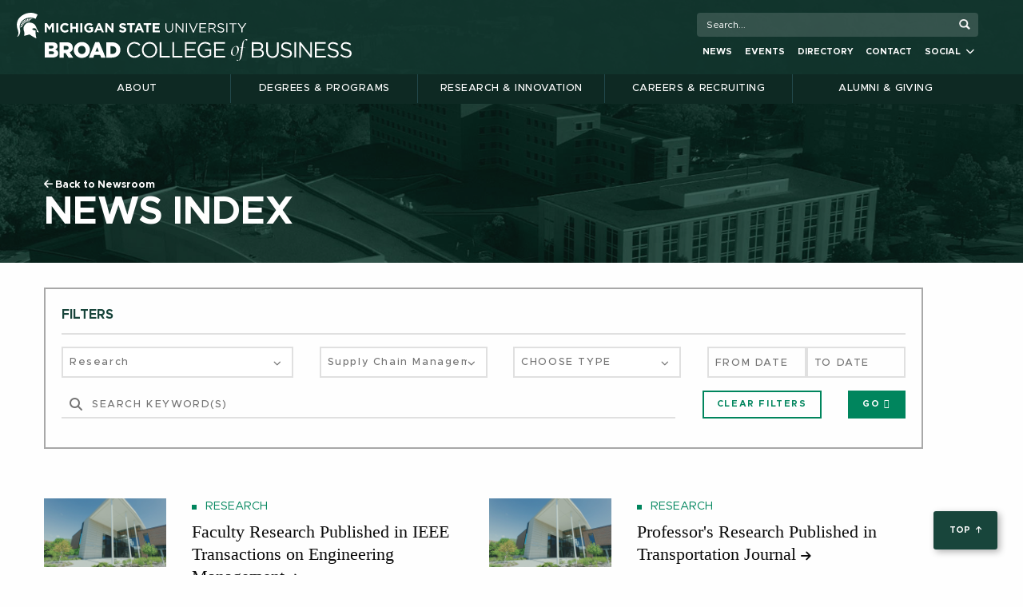

--- FILE ---
content_type: text/html; charset=UTF-8
request_url: https://broad.msu.edu/news-index/?_sft_category=research&_sft_post_tag=supply-chain-management&sf_paged=7
body_size: 22190
content:

<!doctype html>

  <html class="no-js"  lang="en-US">

	<head>
		<meta charset="utf-8">
		
<!-- Google Tag Manager -->
<script>(function(w,d,s,l,i){w[l]=w[l]||[];w[l].push({'gtm.start':
new Date().getTime(),event:'gtm.js'});var f=d.getElementsByTagName(s)[0],
j=d.createElement(s),dl=l!='dataLayer'?'&l='+l:'';j.async=true;j.src=
'https://www.googletagmanager.com/gtm.js?id='+i+dl;f.parentNode.insertBefore(j,f);
})(window,document,'script','dataLayer','GTM-P8NPMH');</script>
<!-- End Google Tag Manager -->		
		<!-- Force IE to use the latest rendering engine available -->
		<meta http-equiv="X-UA-Compatible" content="IE=edge">

		<!-- Mobile Meta -->
		<meta name="viewport" content="width=device-width, initial-scale=1.0">
		<meta class="foundation-mq">
		<link rel="stylesheet" href="https://cdnjs.cloudflare.com/ajax/libs/font-awesome/6.2.0/css/all.min.css">
		<script src="https://kit.fontawesome.com/151a7a2238.js" crossorigin="anonymous"></script>
		<!-- If Site Icon isn't set in customizer -->
					<!-- Icons & Favicons -->
			<link rel="manifest" href="/app/themes/EliBroad/assets/images/favicon/manifest.webmanifest">
			<link rel="icon" href="/app/themes/EliBroad/assets/images/favicon/favicon.ico" sizes="any">
			<link rel="icon" href="/app/themes/EliBroad/assets/images/favicon/icon.svg" type="image/svg+xml">
			<link rel="apple-touch-icon" href="/app/themes/EliBroad/assets/images/favicon/apple-touch-icon.png">
	    
		<link rel="pingback" href="https://broad.msu.edu/xmlrpc.php">
			<!-- meta background for phones -->
			<meta name="theme-color" content="#18453B" />


<meta name='robots' content='index, follow, max-image-preview:large, max-snippet:-1, max-video-preview:-1' />
	<style>img:is([sizes="auto" i], [sizes^="auto," i]) { contain-intrinsic-size: 3000px 1500px }</style>
	
	<!-- This site is optimized with the Yoast SEO Premium plugin v25.9 (Yoast SEO v25.9) - https://yoast.com/wordpress/plugins/seo/ -->
	<title>News Index - MSU Broad College of Business</title>
	<meta name="description" content="Search and filter through the entire news index of the MSU Broad College of Business. Find articles, podcasts, videos and more." />
	<link rel="canonical" href="https://broad.msu.edu/news-index/" />
	<meta property="og:locale" content="en_US" />
	<meta property="og:type" content="article" />
	<meta property="og:title" content="News Index" />
	<meta property="og:description" content="Search and filter through the entire news index of the MSU Broad College of Business. Find articles, podcasts, videos and more." />
	<meta property="og:url" content="https://broad.msu.edu/news-index/" />
	<meta property="og:site_name" content="Eli Broad College of Business | Michigan State University" />
	<meta property="article:publisher" content="https://www.facebook.com/MSUBroadCollege" />
	<meta property="article:modified_time" content="2024-09-06T14:31:50+00:00" />
	<meta property="og:image" content="https://broad.msu.edu/app/uploads/2022/03/Broad-College-of-Business-Share-Image.jpg" />
	<meta property="og:image:width" content="1600" />
	<meta property="og:image:height" content="900" />
	<meta property="og:image:type" content="image/jpeg" />
	<meta name="twitter:card" content="summary_large_image" />
	<meta name="twitter:site" content="@MSUBroadCollege" />
	<meta name="twitter:label1" content="Est. reading time" />
	<meta name="twitter:data1" content="1 minute" />
	<script type="application/ld+json" class="yoast-schema-graph">{"@context":"https://schema.org","@graph":[{"@type":"WebPage","@id":"https://broad.msu.edu/news-index/","url":"https://broad.msu.edu/news-index/","name":"News Index - MSU Broad College of Business","isPartOf":{"@id":"https://broad.msu.edu/#website"},"datePublished":"2018-09-26T00:06:27+00:00","dateModified":"2024-09-06T14:31:50+00:00","description":"Search and filter through the entire news index of the MSU Broad College of Business. Find articles, podcasts, videos and more.","breadcrumb":{"@id":"https://broad.msu.edu/news-index/#breadcrumb"},"inLanguage":"en-US","potentialAction":[{"@type":"ReadAction","target":["https://broad.msu.edu/news-index/"]}]},{"@type":"BreadcrumbList","@id":"https://broad.msu.edu/news-index/#breadcrumb","itemListElement":[{"@type":"ListItem","position":1,"name":"Home","item":"https://broad.msu.edu/"},{"@type":"ListItem","position":2,"name":"News Index"}]},{"@type":"WebSite","@id":"https://broad.msu.edu/#website","url":"https://broad.msu.edu/","name":"Eli Broad College of Business | Michigan State University","description":"","publisher":{"@id":"https://broad.msu.edu/#organization"},"potentialAction":[{"@type":"SearchAction","target":{"@type":"EntryPoint","urlTemplate":"https://broad.msu.edu/?s={search_term_string}"},"query-input":{"@type":"PropertyValueSpecification","valueRequired":true,"valueName":"search_term_string"}}],"inLanguage":"en-US"},{"@type":"Organization","@id":"https://broad.msu.edu/#organization","name":"Eli Broad College of Business","url":"https://broad.msu.edu/","logo":{"@type":"ImageObject","inLanguage":"en-US","@id":"https://broad.msu.edu/#/schema/logo/image/","url":"https://broad.msu.edu/app/uploads/2022/03/Broad-College-of-Business-Knowledge-Graph.png","contentUrl":"https://broad.msu.edu/app/uploads/2022/03/Broad-College-of-Business-Knowledge-Graph.png","width":336,"height":336,"caption":"Eli Broad College of Business"},"image":{"@id":"https://broad.msu.edu/#/schema/logo/image/"},"sameAs":["https://www.facebook.com/MSUBroadCollege","https://x.com/MSUBroadCollege","https://www.instagram.com/msubroadcollege/","https://www.linkedin.com/school/msubroadcollege/","https://www.youtube.com/user/MSUBroad"]}]}</script>
	<!-- / Yoast SEO Premium plugin. -->


<link rel='dns-prefetch' href='//www.google.com' />
<link rel='dns-prefetch' href='//msu.edu' />
<link rel='dns-prefetch' href='//cdnjs.cloudflare.com' />
<link rel='dns-prefetch' href='//fonts.googleapis.com' />
<link rel="alternate" type="application/rss+xml" title="Eli Broad College of Business | Michigan State University &raquo; Feed" href="https://broad.msu.edu/feed/" />
<link rel="alternate" type="application/rss+xml" title="Eli Broad College of Business | Michigan State University &raquo; Comments Feed" href="https://broad.msu.edu/comments/feed/" />
<link rel="alternate" type="text/calendar" title="Eli Broad College of Business | Michigan State University &raquo; iCal Feed" href="https://broad.msu.edu/events/?ical=1" />
<script type="text/javascript">
/* <![CDATA[ */
window._wpemojiSettings = {"baseUrl":"https:\/\/s.w.org\/images\/core\/emoji\/16.0.1\/72x72\/","ext":".png","svgUrl":"https:\/\/s.w.org\/images\/core\/emoji\/16.0.1\/svg\/","svgExt":".svg","source":{"concatemoji":"https:\/\/broad.msu.edu\/wp-includes\/js\/wp-emoji-release.min.js?ver=6.8.3"}};
/*! This file is auto-generated */
!function(s,n){var o,i,e;function c(e){try{var t={supportTests:e,timestamp:(new Date).valueOf()};sessionStorage.setItem(o,JSON.stringify(t))}catch(e){}}function p(e,t,n){e.clearRect(0,0,e.canvas.width,e.canvas.height),e.fillText(t,0,0);var t=new Uint32Array(e.getImageData(0,0,e.canvas.width,e.canvas.height).data),a=(e.clearRect(0,0,e.canvas.width,e.canvas.height),e.fillText(n,0,0),new Uint32Array(e.getImageData(0,0,e.canvas.width,e.canvas.height).data));return t.every(function(e,t){return e===a[t]})}function u(e,t){e.clearRect(0,0,e.canvas.width,e.canvas.height),e.fillText(t,0,0);for(var n=e.getImageData(16,16,1,1),a=0;a<n.data.length;a++)if(0!==n.data[a])return!1;return!0}function f(e,t,n,a){switch(t){case"flag":return n(e,"\ud83c\udff3\ufe0f\u200d\u26a7\ufe0f","\ud83c\udff3\ufe0f\u200b\u26a7\ufe0f")?!1:!n(e,"\ud83c\udde8\ud83c\uddf6","\ud83c\udde8\u200b\ud83c\uddf6")&&!n(e,"\ud83c\udff4\udb40\udc67\udb40\udc62\udb40\udc65\udb40\udc6e\udb40\udc67\udb40\udc7f","\ud83c\udff4\u200b\udb40\udc67\u200b\udb40\udc62\u200b\udb40\udc65\u200b\udb40\udc6e\u200b\udb40\udc67\u200b\udb40\udc7f");case"emoji":return!a(e,"\ud83e\udedf")}return!1}function g(e,t,n,a){var r="undefined"!=typeof WorkerGlobalScope&&self instanceof WorkerGlobalScope?new OffscreenCanvas(300,150):s.createElement("canvas"),o=r.getContext("2d",{willReadFrequently:!0}),i=(o.textBaseline="top",o.font="600 32px Arial",{});return e.forEach(function(e){i[e]=t(o,e,n,a)}),i}function t(e){var t=s.createElement("script");t.src=e,t.defer=!0,s.head.appendChild(t)}"undefined"!=typeof Promise&&(o="wpEmojiSettingsSupports",i=["flag","emoji"],n.supports={everything:!0,everythingExceptFlag:!0},e=new Promise(function(e){s.addEventListener("DOMContentLoaded",e,{once:!0})}),new Promise(function(t){var n=function(){try{var e=JSON.parse(sessionStorage.getItem(o));if("object"==typeof e&&"number"==typeof e.timestamp&&(new Date).valueOf()<e.timestamp+604800&&"object"==typeof e.supportTests)return e.supportTests}catch(e){}return null}();if(!n){if("undefined"!=typeof Worker&&"undefined"!=typeof OffscreenCanvas&&"undefined"!=typeof URL&&URL.createObjectURL&&"undefined"!=typeof Blob)try{var e="postMessage("+g.toString()+"("+[JSON.stringify(i),f.toString(),p.toString(),u.toString()].join(",")+"));",a=new Blob([e],{type:"text/javascript"}),r=new Worker(URL.createObjectURL(a),{name:"wpTestEmojiSupports"});return void(r.onmessage=function(e){c(n=e.data),r.terminate(),t(n)})}catch(e){}c(n=g(i,f,p,u))}t(n)}).then(function(e){for(var t in e)n.supports[t]=e[t],n.supports.everything=n.supports.everything&&n.supports[t],"flag"!==t&&(n.supports.everythingExceptFlag=n.supports.everythingExceptFlag&&n.supports[t]);n.supports.everythingExceptFlag=n.supports.everythingExceptFlag&&!n.supports.flag,n.DOMReady=!1,n.readyCallback=function(){n.DOMReady=!0}}).then(function(){return e}).then(function(){var e;n.supports.everything||(n.readyCallback(),(e=n.source||{}).concatemoji?t(e.concatemoji):e.wpemoji&&e.twemoji&&(t(e.twemoji),t(e.wpemoji)))}))}((window,document),window._wpemojiSettings);
/* ]]> */
</script>
<link rel='stylesheet' id='tribe-events-pro-mini-calendar-block-styles-css' href='https://broad.msu.edu/app/plugins/events-calendar-pro/build/css/tribe-events-pro-mini-calendar-block.css?ver=7.7.6' type='text/css' media='all' />
<style id='wp-emoji-styles-inline-css' type='text/css'>

	img.wp-smiley, img.emoji {
		display: inline !important;
		border: none !important;
		box-shadow: none !important;
		height: 1em !important;
		width: 1em !important;
		margin: 0 0.07em !important;
		vertical-align: -0.1em !important;
		background: none !important;
		padding: 0 !important;
	}
</style>
<link rel='stylesheet' id='wp-block-library-css' href='https://broad.msu.edu/wp-includes/css/dist/block-library/style.min.css?ver=6.8.3' type='text/css' media='all' />
<style id='classic-theme-styles-inline-css' type='text/css'>
/*! This file is auto-generated */
.wp-block-button__link{color:#fff;background-color:#32373c;border-radius:9999px;box-shadow:none;text-decoration:none;padding:calc(.667em + 2px) calc(1.333em + 2px);font-size:1.125em}.wp-block-file__button{background:#32373c;color:#fff;text-decoration:none}
</style>
<style id='filebird-block-filebird-gallery-style-inline-css' type='text/css'>
ul.filebird-block-filebird-gallery{margin:auto!important;padding:0!important;width:100%}ul.filebird-block-filebird-gallery.layout-grid{display:grid;grid-gap:20px;align-items:stretch;grid-template-columns:repeat(var(--columns),1fr);justify-items:stretch}ul.filebird-block-filebird-gallery.layout-grid li img{border:1px solid #ccc;box-shadow:2px 2px 6px 0 rgba(0,0,0,.3);height:100%;max-width:100%;-o-object-fit:cover;object-fit:cover;width:100%}ul.filebird-block-filebird-gallery.layout-masonry{-moz-column-count:var(--columns);-moz-column-gap:var(--space);column-gap:var(--space);-moz-column-width:var(--min-width);columns:var(--min-width) var(--columns);display:block;overflow:auto}ul.filebird-block-filebird-gallery.layout-masonry li{margin-bottom:var(--space)}ul.filebird-block-filebird-gallery li{list-style:none}ul.filebird-block-filebird-gallery li figure{height:100%;margin:0;padding:0;position:relative;width:100%}ul.filebird-block-filebird-gallery li figure figcaption{background:linear-gradient(0deg,rgba(0,0,0,.7),rgba(0,0,0,.3) 70%,transparent);bottom:0;box-sizing:border-box;color:#fff;font-size:.8em;margin:0;max-height:100%;overflow:auto;padding:3em .77em .7em;position:absolute;text-align:center;width:100%;z-index:2}ul.filebird-block-filebird-gallery li figure figcaption a{color:inherit}

</style>
<style id='global-styles-inline-css' type='text/css'>
:root{--wp--preset--aspect-ratio--square: 1;--wp--preset--aspect-ratio--4-3: 4/3;--wp--preset--aspect-ratio--3-4: 3/4;--wp--preset--aspect-ratio--3-2: 3/2;--wp--preset--aspect-ratio--2-3: 2/3;--wp--preset--aspect-ratio--16-9: 16/9;--wp--preset--aspect-ratio--9-16: 9/16;--wp--preset--color--black: #000000;--wp--preset--color--cyan-bluish-gray: #abb8c3;--wp--preset--color--white: #ffffff;--wp--preset--color--pale-pink: #f78da7;--wp--preset--color--vivid-red: #cf2e2e;--wp--preset--color--luminous-vivid-orange: #ff6900;--wp--preset--color--luminous-vivid-amber: #fcb900;--wp--preset--color--light-green-cyan: #7bdcb5;--wp--preset--color--vivid-green-cyan: #00d084;--wp--preset--color--pale-cyan-blue: #8ed1fc;--wp--preset--color--vivid-cyan-blue: #0693e3;--wp--preset--color--vivid-purple: #9b51e0;--wp--preset--gradient--vivid-cyan-blue-to-vivid-purple: linear-gradient(135deg,rgba(6,147,227,1) 0%,rgb(155,81,224) 100%);--wp--preset--gradient--light-green-cyan-to-vivid-green-cyan: linear-gradient(135deg,rgb(122,220,180) 0%,rgb(0,208,130) 100%);--wp--preset--gradient--luminous-vivid-amber-to-luminous-vivid-orange: linear-gradient(135deg,rgba(252,185,0,1) 0%,rgba(255,105,0,1) 100%);--wp--preset--gradient--luminous-vivid-orange-to-vivid-red: linear-gradient(135deg,rgba(255,105,0,1) 0%,rgb(207,46,46) 100%);--wp--preset--gradient--very-light-gray-to-cyan-bluish-gray: linear-gradient(135deg,rgb(238,238,238) 0%,rgb(169,184,195) 100%);--wp--preset--gradient--cool-to-warm-spectrum: linear-gradient(135deg,rgb(74,234,220) 0%,rgb(151,120,209) 20%,rgb(207,42,186) 40%,rgb(238,44,130) 60%,rgb(251,105,98) 80%,rgb(254,248,76) 100%);--wp--preset--gradient--blush-light-purple: linear-gradient(135deg,rgb(255,206,236) 0%,rgb(152,150,240) 100%);--wp--preset--gradient--blush-bordeaux: linear-gradient(135deg,rgb(254,205,165) 0%,rgb(254,45,45) 50%,rgb(107,0,62) 100%);--wp--preset--gradient--luminous-dusk: linear-gradient(135deg,rgb(255,203,112) 0%,rgb(199,81,192) 50%,rgb(65,88,208) 100%);--wp--preset--gradient--pale-ocean: linear-gradient(135deg,rgb(255,245,203) 0%,rgb(182,227,212) 50%,rgb(51,167,181) 100%);--wp--preset--gradient--electric-grass: linear-gradient(135deg,rgb(202,248,128) 0%,rgb(113,206,126) 100%);--wp--preset--gradient--midnight: linear-gradient(135deg,rgb(2,3,129) 0%,rgb(40,116,252) 100%);--wp--preset--font-size--small: 13px;--wp--preset--font-size--medium: 20px;--wp--preset--font-size--large: 36px;--wp--preset--font-size--x-large: 42px;--wp--preset--spacing--20: 0.44rem;--wp--preset--spacing--30: 0.67rem;--wp--preset--spacing--40: 1rem;--wp--preset--spacing--50: 1.5rem;--wp--preset--spacing--60: 2.25rem;--wp--preset--spacing--70: 3.38rem;--wp--preset--spacing--80: 5.06rem;--wp--preset--shadow--natural: 6px 6px 9px rgba(0, 0, 0, 0.2);--wp--preset--shadow--deep: 12px 12px 50px rgba(0, 0, 0, 0.4);--wp--preset--shadow--sharp: 6px 6px 0px rgba(0, 0, 0, 0.2);--wp--preset--shadow--outlined: 6px 6px 0px -3px rgba(255, 255, 255, 1), 6px 6px rgba(0, 0, 0, 1);--wp--preset--shadow--crisp: 6px 6px 0px rgba(0, 0, 0, 1);}:where(.is-layout-flex){gap: 0.5em;}:where(.is-layout-grid){gap: 0.5em;}body .is-layout-flex{display: flex;}.is-layout-flex{flex-wrap: wrap;align-items: center;}.is-layout-flex > :is(*, div){margin: 0;}body .is-layout-grid{display: grid;}.is-layout-grid > :is(*, div){margin: 0;}:where(.wp-block-columns.is-layout-flex){gap: 2em;}:where(.wp-block-columns.is-layout-grid){gap: 2em;}:where(.wp-block-post-template.is-layout-flex){gap: 1.25em;}:where(.wp-block-post-template.is-layout-grid){gap: 1.25em;}.has-black-color{color: var(--wp--preset--color--black) !important;}.has-cyan-bluish-gray-color{color: var(--wp--preset--color--cyan-bluish-gray) !important;}.has-white-color{color: var(--wp--preset--color--white) !important;}.has-pale-pink-color{color: var(--wp--preset--color--pale-pink) !important;}.has-vivid-red-color{color: var(--wp--preset--color--vivid-red) !important;}.has-luminous-vivid-orange-color{color: var(--wp--preset--color--luminous-vivid-orange) !important;}.has-luminous-vivid-amber-color{color: var(--wp--preset--color--luminous-vivid-amber) !important;}.has-light-green-cyan-color{color: var(--wp--preset--color--light-green-cyan) !important;}.has-vivid-green-cyan-color{color: var(--wp--preset--color--vivid-green-cyan) !important;}.has-pale-cyan-blue-color{color: var(--wp--preset--color--pale-cyan-blue) !important;}.has-vivid-cyan-blue-color{color: var(--wp--preset--color--vivid-cyan-blue) !important;}.has-vivid-purple-color{color: var(--wp--preset--color--vivid-purple) !important;}.has-black-background-color{background-color: var(--wp--preset--color--black) !important;}.has-cyan-bluish-gray-background-color{background-color: var(--wp--preset--color--cyan-bluish-gray) !important;}.has-white-background-color{background-color: var(--wp--preset--color--white) !important;}.has-pale-pink-background-color{background-color: var(--wp--preset--color--pale-pink) !important;}.has-vivid-red-background-color{background-color: var(--wp--preset--color--vivid-red) !important;}.has-luminous-vivid-orange-background-color{background-color: var(--wp--preset--color--luminous-vivid-orange) !important;}.has-luminous-vivid-amber-background-color{background-color: var(--wp--preset--color--luminous-vivid-amber) !important;}.has-light-green-cyan-background-color{background-color: var(--wp--preset--color--light-green-cyan) !important;}.has-vivid-green-cyan-background-color{background-color: var(--wp--preset--color--vivid-green-cyan) !important;}.has-pale-cyan-blue-background-color{background-color: var(--wp--preset--color--pale-cyan-blue) !important;}.has-vivid-cyan-blue-background-color{background-color: var(--wp--preset--color--vivid-cyan-blue) !important;}.has-vivid-purple-background-color{background-color: var(--wp--preset--color--vivid-purple) !important;}.has-black-border-color{border-color: var(--wp--preset--color--black) !important;}.has-cyan-bluish-gray-border-color{border-color: var(--wp--preset--color--cyan-bluish-gray) !important;}.has-white-border-color{border-color: var(--wp--preset--color--white) !important;}.has-pale-pink-border-color{border-color: var(--wp--preset--color--pale-pink) !important;}.has-vivid-red-border-color{border-color: var(--wp--preset--color--vivid-red) !important;}.has-luminous-vivid-orange-border-color{border-color: var(--wp--preset--color--luminous-vivid-orange) !important;}.has-luminous-vivid-amber-border-color{border-color: var(--wp--preset--color--luminous-vivid-amber) !important;}.has-light-green-cyan-border-color{border-color: var(--wp--preset--color--light-green-cyan) !important;}.has-vivid-green-cyan-border-color{border-color: var(--wp--preset--color--vivid-green-cyan) !important;}.has-pale-cyan-blue-border-color{border-color: var(--wp--preset--color--pale-cyan-blue) !important;}.has-vivid-cyan-blue-border-color{border-color: var(--wp--preset--color--vivid-cyan-blue) !important;}.has-vivid-purple-border-color{border-color: var(--wp--preset--color--vivid-purple) !important;}.has-vivid-cyan-blue-to-vivid-purple-gradient-background{background: var(--wp--preset--gradient--vivid-cyan-blue-to-vivid-purple) !important;}.has-light-green-cyan-to-vivid-green-cyan-gradient-background{background: var(--wp--preset--gradient--light-green-cyan-to-vivid-green-cyan) !important;}.has-luminous-vivid-amber-to-luminous-vivid-orange-gradient-background{background: var(--wp--preset--gradient--luminous-vivid-amber-to-luminous-vivid-orange) !important;}.has-luminous-vivid-orange-to-vivid-red-gradient-background{background: var(--wp--preset--gradient--luminous-vivid-orange-to-vivid-red) !important;}.has-very-light-gray-to-cyan-bluish-gray-gradient-background{background: var(--wp--preset--gradient--very-light-gray-to-cyan-bluish-gray) !important;}.has-cool-to-warm-spectrum-gradient-background{background: var(--wp--preset--gradient--cool-to-warm-spectrum) !important;}.has-blush-light-purple-gradient-background{background: var(--wp--preset--gradient--blush-light-purple) !important;}.has-blush-bordeaux-gradient-background{background: var(--wp--preset--gradient--blush-bordeaux) !important;}.has-luminous-dusk-gradient-background{background: var(--wp--preset--gradient--luminous-dusk) !important;}.has-pale-ocean-gradient-background{background: var(--wp--preset--gradient--pale-ocean) !important;}.has-electric-grass-gradient-background{background: var(--wp--preset--gradient--electric-grass) !important;}.has-midnight-gradient-background{background: var(--wp--preset--gradient--midnight) !important;}.has-small-font-size{font-size: var(--wp--preset--font-size--small) !important;}.has-medium-font-size{font-size: var(--wp--preset--font-size--medium) !important;}.has-large-font-size{font-size: var(--wp--preset--font-size--large) !important;}.has-x-large-font-size{font-size: var(--wp--preset--font-size--x-large) !important;}
:where(.wp-block-post-template.is-layout-flex){gap: 1.25em;}:where(.wp-block-post-template.is-layout-grid){gap: 1.25em;}
:where(.wp-block-columns.is-layout-flex){gap: 2em;}:where(.wp-block-columns.is-layout-grid){gap: 2em;}
:root :where(.wp-block-pullquote){font-size: 1.5em;line-height: 1.6;}
</style>
<link rel='stylesheet' id='searchandfilter-css' href='https://broad.msu.edu/app/plugins/search-filter/style.css?ver=1' type='text/css' media='all' />
<link rel='stylesheet' id='SocialIconsShare-css' href='https://broad.msu.edu/app/plugins/social-media-share-icons/css/socialIconShare.css?ver=6.8.3' type='text/css' media='all' />
<link rel='stylesheet' id='search-filter-plugin-styles-css' href='https://broad.msu.edu/app/plugins/search-and-filter-pro/public/assets/css/search-filter.min.css?ver=2.5.20' type='text/css' media='all' />
<link rel='stylesheet' id='slick-css' href='https://broad.msu.edu/app/themes/EliBroad/assets/slick/slick.min.css?ver=1.1' type='text/css' media='all' />
<link rel='stylesheet' id='slicktheme-css' href='https://broad.msu.edu/app/themes/EliBroad/assets/slick/slick-theme.min.css?ver=1.1' type='text/css' media='all' />
<link rel='stylesheet' id='fancy-box-style-css' href='//cdnjs.cloudflare.com/ajax/libs/fancybox/3.4.1/jquery.fancybox.min.css?ver=6.8.3' type='text/css' media='all' />
<link rel='stylesheet' id='google-font-unna-css' href='//fonts.googleapis.com/css?family=Unna&#038;ver=6.8.3' type='text/css' media='all' />
<link rel='stylesheet' id='print-css-css' href='https://broad.msu.edu/app/themes/EliBroad/assets/print_styles/print.css?ver=6.8.3' type='text/css' media='all' />
<link rel='stylesheet' id='site-css-css' href='https://broad.msu.edu/app/themes/EliBroad/assets/dist/index.css?ver=1763684810' type='text/css' media='all' />
<script type="text/javascript" src="https://www.google.com/recaptcha/api.js" id="captcha-js"></script>
<script type="text/javascript" src="https://broad.msu.edu/wp-includes/js/jquery/jquery.min.js?ver=3.7.1" id="jquery-core-js"></script>
<script type="text/javascript" src="https://broad.msu.edu/wp-includes/js/jquery/jquery-migrate.min.js?ver=3.4.1" id="jquery-migrate-js"></script>
<script type="text/javascript" id="search-filter-plugin-build-js-extra">
/* <![CDATA[ */
var SF_LDATA = {"ajax_url":"https:\/\/broad.msu.edu\/wp-admin\/admin-ajax.php","home_url":"https:\/\/broad.msu.edu\/","extensions":[]};
/* ]]> */
</script>
<script type="text/javascript" src="https://broad.msu.edu/app/plugins/search-and-filter-pro/public/assets/js/search-filter-build.min.js?ver=2.5.20" id="search-filter-plugin-build-js"></script>
<script type="text/javascript" src="https://broad.msu.edu/app/plugins/search-and-filter-pro/public/assets/js/chosen.jquery.min.js?ver=2.5.20" id="search-filter-plugin-chosen-js"></script>
<script type="text/javascript" src="https://broad.msu.edu/app/themes/EliBroad/assets/scripts/js/educationAbroadCheckboxes.js?ver=1763684640" id="education-abroad-checkboxes-js"></script>
<script type="text/javascript" src="https://broad.msu.edu/app/themes/EliBroad/assets/scripts/js/fundingProgressBar.js?ver=1763684640" id="fundingProgressBar-js"></script>
<script type="text/javascript" src="https://broad.msu.edu/app/themes/EliBroad/assets/scripts/js/imagesloaded.pkgd.min.js?ver=1763684640" id="imagesloaded.pkgd.min-js"></script>
<script type="text/javascript" src="https://broad.msu.edu/app/themes/EliBroad/assets/scripts/js/tilt.jquery.js?ver=1763684640" id="tilt.jquery-js"></script>
<script type="text/javascript" src="https://broad.msu.edu/app/themes/EliBroad/assets/scripts/js/video-overlay.js?ver=1763684640" id="video-overlay.jquery.js-js"></script>
<script type="text/javascript" src="https://msu.edu/_files/js/analytics.js?UA=5547993-7&amp;HJ=1185176&amp;ver=6.8.3" id="msu-analytics-js"></script>
<link rel="https://api.w.org/" href="https://broad.msu.edu/wp-json/" /><link rel="alternate" title="JSON" type="application/json" href="https://broad.msu.edu/wp-json/wp/v2/pages/213" /><link rel='shortlink' href='https://broad.msu.edu/?p=213' />
<link rel="alternate" title="oEmbed (JSON)" type="application/json+oembed" href="https://broad.msu.edu/wp-json/oembed/1.0/embed?url=https%3A%2F%2Fbroad.msu.edu%2Fnews-index%2F" />
<link rel="alternate" title="oEmbed (XML)" type="text/xml+oembed" href="https://broad.msu.edu/wp-json/oembed/1.0/embed?url=https%3A%2F%2Fbroad.msu.edu%2Fnews-index%2F&#038;format=xml" />
<meta name="tec-api-version" content="v1"><meta name="tec-api-origin" content="https://broad.msu.edu"><link rel="alternate" href="https://broad.msu.edu/wp-json/tribe/events/v1/" /><script id='nitro-telemetry-meta' nitro-exclude>window.NPTelemetryMetadata={missReason: (!window.NITROPACK_STATE ? 'Test Mode' : 'hit'),pageType: 'page',isEligibleForOptimization: false,}</script><script id='nitro-generic' nitro-exclude>(()=>{window.NitroPack=window.NitroPack||{coreVersion:"na",isCounted:!1};let e=document.createElement("script");if(e.src="https://nitroscripts.com/LKXbtDauAsrwcqJWWkNcWwTAeFQSSSqS",e.async=!0,e.id="nitro-script",document.head.appendChild(e),!window.NitroPack.isCounted){window.NitroPack.isCounted=!0;let t=()=>{navigator.sendBeacon("https://to.getnitropack.com/p",JSON.stringify({siteId:"LKXbtDauAsrwcqJWWkNcWwTAeFQSSSqS",url:window.location.href,isOptimized:!!window.IS_NITROPACK,coreVersion:"na",missReason:window.NPTelemetryMetadata?.missReason||"",pageType:window.NPTelemetryMetadata?.pageType||"",isEligibleForOptimization:!!window.NPTelemetryMetadata?.isEligibleForOptimization}))};(()=>{let e=()=>new Promise(e=>{"complete"===document.readyState?e():window.addEventListener("load",e)}),i=()=>new Promise(e=>{document.prerendering?document.addEventListener("prerenderingchange",e,{once:!0}):e()}),a=async()=>{await i(),await e(),t()};a()})(),window.addEventListener("pageshow",e=>{if(e.persisted){let i=document.prerendering||self.performance?.getEntriesByType?.("navigation")[0]?.activationStart>0;"visible"!==document.visibilityState||i||t()}})}})();</script></head>
			
	

<body class="wp-singular page-template page-template-template-newsindex page-template-template-newsindex-php page page-id-213 wp-custom-logo wp-theme-EliBroad tribe-no-js"><a id="mainContent" href="#main-content">skip to main content</a>
    <!--noindex-->
    <!-- Google Tag Manager (noscript) -->
<noscript><iframe src="https://www.googletagmanager.com/ns.html?id=GTM-P8NPMH"
height="0" width="0" style="display:none;visibility:hidden"></iframe></noscript>
<!-- End Google Tag Manager (noscript) -->    


    <div class="off-canvas-content" data-off-canvas-content>
        <!-- All page content lives after this  -->

        <div id='masthead' class='has-transparent-overlay newsroom'style='background-image: url(https://broad.msu.edu/app/uploads/2022/09/Newsroom-Header.jpg)'>        
            <div class="masthead-space-holder">
                <div id="masthead-and-nav-wrapper">
                    
<div class="sticky-masthead-placeholder">
  
  <div id="sticky-masthead" class="masthead-wrap-container">
          <div class="grid-container ">
        <div class="grid-x grid-padding-x masthead-elements">
                      
            <div class="large-8 medium-9 small-9 cell msu-mark">
              <a href="https://msu.edu/">
              <img class="msu-helmet" src = 'https://broad.msu.edu/app/themes/EliBroad/assets/images/temporary/masthead-helmet-white.svg' alt = 'Michigan State University' /></a>
            </div>

                        <div class="large-4 medium-3 small-3 cell show-for-large search-cell">
              
<div class="u-search-column" id="search-wrapper2" role="search">
  <div id="search-tool-box2">
<!-- Switch to funnelback search using search.broad.msu.edu domain -->    
<!-- if you are using u.search.msu.edu use the following form values -->
<!-- action should be equal to //u.search.msu.edu/index.php when using u.search.msu.edu -->
    <form action="https://search.broad.msu.edu/s/search.html?collection=msu-bcb~sp-search" method="get">
    <!-- value should be equal to site URL -->
	     <input name="analytics" type="hidden" value="UA-5547993-7">   <!-- value should be equal to Google analytics number --> 
      <label class="visually-hide" for="q2">Search Tool</label>
      <input type="hidden" name="collection" value="msu-bcb~sp-search">
      <input id="q2" name="query" placeholder="Search...">
      <input id="btn_search2" type="submit" value="search button">
    </form>
  </div>
</div>            </div>
            

            <div class="small-3 cell hide-for-large">
              

<a href="javascript:;" id="nav-menu-button" class="button menu-button float-right hide-for-large" data-toggle="main-nav">
  <!--<span class="show-for-medium">Menu</span> -->
  <i class="fas fa-bars"></i>
</a>             </div>

                        <div id="small-nav-place"></div>
            <div class="large-8 cell broad-mark">
              <a href="https://broad.msu.edu/"><img src="https://broad.msu.edu/app/themes/EliBroad/assets/images/broad-college-of-business.svg?v=2.0.0" alt="Broad College of Business"></a>
            </div>


                        <div class="large-4 cell secondary-nav show-for-large">
              <!-- jquery will insert the secondary nav here if screen is larger than 1024 -->
              <div id="secondary-nav-large">
              

<div id="masthead-secondary-nav" class="menu-secondary-navigation-container"><ul id="menu-secondary-navigation" class="menu"><li id="menu-item-52594" class="menu-item menu-item-type-post_type menu-item-object-page menu-item-52594"><a href="https://broad.msu.edu/news/">News</a></li>
<li id="menu-item-45634" class="menu-item menu-item-type-post_type menu-item-object-page menu-item-45634"><a href="https://broad.msu.edu/events/">Events</a></li>
<li id="menu-item-45635" class="menu-item menu-item-type-post_type menu-item-object-page menu-item-45635"><a href="https://broad.msu.edu/directory/">Directory</a></li>
<li id="menu-item-45636" class="menu-item menu-item-type-post_type menu-item-object-page menu-item-45636"><a href="https://broad.msu.edu/contact/">Contact</a></li>
<li id="menu-item-69584" class="menu-item-resources menu-item menu-item-type-post_type menu-item-object-page menu-item-69584"><a href="https://broad.msu.edu/undergraduate/opportunities/wellness-resources/">Resources</a></li>
<li id="menu-item-45637" class="social menu-item menu-item-type-custom menu-item-object-custom menu-item-has-children menu-item-45637"><a>Social</a>
<ul class="sub-menu">
	<li id="menu-item-45638" class="menu-item menu-item-type-custom menu-item-object-custom menu-item-has-children menu-item-45638"><a href="#">Connect with Broad</a>
	<ul class="sub-menu">
		<li id="menu-item-45639" class="facebook menu-item menu-item-type-custom menu-item-object-custom menu-item-45639"><a href="https://www.facebook.com/MSUBroadCollege">Facebook</a></li>
		<li id="menu-item-45640" class="twitter menu-item menu-item-type-custom menu-item-object-custom menu-item-45640"><a href="http://twitter.com/MSUBroadCollege">Twitter</a></li>
		<li id="menu-item-45641" class="instagram menu-item menu-item-type-custom menu-item-object-custom menu-item-45641"><a href="http://instagram.com/msubroadcollege/">Instagram</a></li>
		<li id="menu-item-45642" class="linkedin menu-item menu-item-type-custom menu-item-object-custom menu-item-45642"><a href="https://www.linkedin.com/edu/school?id=18615&#038;trk=tyah&#038;trkInfo=clickedVertical%3Aschool%2CclickedEntityId%3A18615%2Cidx%3A4-1-12%2CtarId%3A1445551367111%2Ctas%3Aeli%20broad">LinkedIn</a></li>
		<li id="menu-item-45643" class="flickr menu-item menu-item-type-custom menu-item-object-custom menu-item-45643"><a href="https://www.flickr.com/photos/msubroadcollege/albums">Flickr</a></li>
		<li id="menu-item-45644" class="youtube menu-item menu-item-type-custom menu-item-object-custom menu-item-45644"><a href="https://www.youtube.com/msubroadcollege">YouTube</a></li>
	</ul>
</li>
</ul>
</li>
</ul></div>              </div>
              
            </div>
                    
        </div>
      </div>
    
  </div>
          
</div>                    <div class="sticky-nav-placeholder">
<div id="sticky-nav-wrapper">

<div id="large-nav-place">

<!-- Menu -->
<nav id="main-nav" class="nav-container off-canvas in-canvas-for-large position-right" data-off-canvas>
        
         
        <div class="grid-x grid-padding-x grid-padding-y hide-for-large">
          <div class="large-12 cell">
            <div class="close-button" aria-label="Close menu" data-close>
              <span  aria-hidden="true"><a href="javascript:;" id="nav-menu-close"><span>&times;</span> Close</a></span>
            </div>
          </div>
          <div class="large-12 cell">
            
<div class="u-search-column" id="search-wrapper" role="search">
  <div id="search-tool-box">
<!-- if you are using u.search.msu.edu use the following form values -->
<!-- Switch to funnelback search using search.broad.msu.edu domain --> 
<!-- action should be equal to //u.search.msu.edu/index.php when using u.search.msu.edu -->
    <form action="https://search.broad.msu.edu/s/search.html" method="get">
    <!-- value should be equal to site URL -->
	  <input name="analytics" type="hidden" value="UA-5547993-7"> <!-- value should be equal to Google analytics number -->
      <label class="visually-hide" for="q">Search Tool</label>
      <input type="hidden" name="collection" value="msu-bcb~sp-search">
      <input id="q" name="query" placeholder="Search...">
      <input id="btn_search" type="submit" value="search button">
    </form>
  </div>
</div>          </div>
        </div>
        <div id="main-nav-wrapper">
          <div id="nav-background-fill"> </div>
          <nav id="main-nav">
            <div class="grid-container">
                <div class="large-12 cell">
                  



<div class="on-top mega-nav-block">

      <ul>
        <li class="menu-item"><span><a class="top-nav-toggle" data-toggle-focus="true" aria-label="About" href="javascript:;" data-toggle="About">About<i class="fas fa-chevron-down"></i><i class="fas fa-chevron-up"></i></a></span> <div id="About" class="main-nav-div dropdown-pane" data-dropdown data-close-on-click="false"><ul><li class="menu-item"><a href="javascript:;" class="sub-menu-toggle" aria-label="Broad at a Glance" data-toggle="BroadataGlance">Broad at a Glance&nbsp;&nbsp;<i class="fas fa-chevron-right"></i><i class="fas fa-chevron-down"></i><i class="fas fa-chevron-up"></i></a> <div id="BroadataGlance" class="sub-nav-div" data-toggler="sub-open"><ul class="ssubcol1"><li class="menu-item"><a data-toggle="About Broad" class="title" href="https://broad.msu.edu/about/" >About Broad</a> </li>
<li class="menu-item"><a data-toggle="Eli & Edythe Broad" class="title" href="https://broad.msu.edu/eli-broad/" >Eli & Edythe Broad</a> </li>
<li class="menu-item"><a data-toggle="Strategic Plan" class="title" href="https://broad.msu.edu/about/strategic-plan/" >Strategic Plan</a> </li>
<li class="menu-item"><a data-toggle="Information Technology" class="title" href="https://broad.msu.edu/about/information-technology/" >Information Technology</a> </li>
<li class="menu-item"><a data-toggle="AI@Broad College" class="title" href="https://broad.msu.edu/research-innovation/ai-at-broad/" >AI@Broad College</a> </li>
<li class="menu-item"><a data-toggle="2025 Dean's Report" class="title" href="https://publications.broad.msu.edu/view/661216620/" >2025 Dean's Report</a> </li>
<li class="menu-item"><a data-toggle="Raising the Bar: 2015-2020 Strategic Report" class="title" href="https://broad.msu.edu/strategic-report" >Raising the Bar: 2015-2020 Strategic Report</a> </li>
</ul><ul class="ssubcol2"></ul></div>
</li>
<li class="menu-item"><a href="javascript:;" class="sub-menu-toggle" aria-label="Departments" data-toggle="Departments">Departments&nbsp;&nbsp;<i class="fas fa-chevron-right"></i><i class="fas fa-chevron-down"></i><i class="fas fa-chevron-up"></i></a> <div id="Departments" class="sub-nav-div" data-toggler="sub-open"><ul class="ssubcol1"><li class="menu-item"><a data-toggle="Accounting & Information Systems" class="title" href="https://broad.msu.edu/accounting/" >Accounting & Information Systems</a> </li>
<li class="menu-item"><a data-toggle="Finance" class="title" href="https://broad.msu.edu/finance/" >Finance</a> </li>
<li class="menu-item"><a data-toggle="Management" class="title" href="https://broad.msu.edu/management/" >Management</a> </li>
<li class="menu-item"><a data-toggle="Marketing" class="title" href="https://broad.msu.edu/marketing/" >Marketing</a> </li>
<li class="menu-item"><a data-toggle="Supply Chain Management" class="title" href="https://broad.msu.edu/supply-chain-management/" >Supply Chain Management</a> </li>
<li class="menu-item"><a data-toggle="The School of Hospitality Business" class="title" href="https://broad.msu.edu/hospitality-business/" >The School of Hospitality Business</a> </li>
</ul><ul class="ssubcol2"></ul></div>
</li>
<li class="menu-item"><a href="javascript:;" class="sub-menu-toggle" aria-label="Leadership" data-toggle="Leadership">Leadership&nbsp;&nbsp;<i class="fas fa-chevron-right"></i><i class="fas fa-chevron-down"></i><i class="fas fa-chevron-up"></i></a> <div id="Leadership" class="sub-nav-div" data-toggler="sub-open"><ul class="ssubcol1"><li class="menu-item"><a data-toggle="Office of the Dean" class="title" href="https://broad.msu.edu/dean/" >Office of the Dean</a> </li>
<li class="menu-item"><a data-toggle="Broad College Leadership" class="title" href="https://broad.msu.edu/leadership/" >Broad College Leadership</a> </li>
</ul><ul class="ssubcol2"></ul></div>
</li>
<li class="menu-item"><a data-toggle="Rankings" class="title" href="https://broad.msu.edu/rankings/" >Rankings</a> </li>
<li class="menu-item"><a href="javascript:;" class="sub-menu-toggle" aria-label="Facilities" data-toggle="Facilities">Facilities&nbsp;&nbsp;<i class="fas fa-chevron-right"></i><i class="fas fa-chevron-down"></i><i class="fas fa-chevron-up"></i></a> <div id="Facilities" class="sub-nav-div" data-toggler="sub-open"><ul class="ssubcol1"><li class="menu-item"><a data-toggle="Broad College Facilities" class="title" href="https://broad.msu.edu/facilities/" >Broad College Facilities</a> </li>
<li class="menu-item"><a data-toggle="The Minskoff Pavilion" class="title" href="https://broad.msu.edu/facilities/minskoff-pavilion/" >The Minskoff Pavilion</a> </li>
<li class="menu-item"><a data-toggle="Book Student Team Rooms" class="title" href="https://outlook.office365.com/owa/calendar/MinskoffPavilion@msu.edu/bookings/" >Book Student Team Rooms</a> </li>
<li class="menu-item"><a data-toggle="Facility Service Request" class="title" href="https://broad.msu.edu/facilities/request-service/" >Facility Service Request</a> </li>
<li class="menu-item"><a data-toggle="Cisco WebEx" class="title" href="https://its.broad.msu.edu/documentation/using-the-new-meeting-rooms-in-the-minskoff-pavilion/" >Cisco WebEx</a> </li>
</ul><ul class="ssubcol2"></ul></div>
</li>
<li class="menu-item"><a data-toggle="Culture and Climate" class="title" href="https://broad.msu.edu/about/culture-and-climate/" >Culture and Climate</a> </li>
<li class="related-nav"><h3>Related</h3> <ul><li class="related-news"><div class="related-news"><img src="https://broad.msu.edu/app/uploads/2024/02/MSU_Spartan_Pride_Video_Poster.jpg" alt="Poster Frame for MSU Spartan Pride Video"><h4>Broad’s Department of Supply Chain Management ranked No. 1 for research by SCM Journal List for 10th consecutive year </h4><a href="https://broad.msu.edu/news/broads-department-of-supply-chain-management-ranked-no-1-for-research-by-scm-journal-list-for-10th-consecutive-year/">Read More&nbsp;<i class="fas fa-arrow-right"></i></a></div> </li>
<li class="related-button"><a data-toggle="View Job Postings" class="related-button" href="https://careers.msu.edu/jobs/search?page=1&dropdown_field_1_uids%5B%5D=0d73809fb49e198318cc9313c85a6786&query=" >View Job Postings&nbsp;<i class='fas fa-arrow-right'></i></a> </li>
</ul>
</li>
</ul></div>
</li><li class="menu-item"><span><a class="top-nav-toggle" data-toggle-focus="true" aria-label="Degrees & Programs" href="javascript:;" data-toggle="DegreesPrograms">Degrees & Programs<i class="fas fa-chevron-down"></i><i class="fas fa-chevron-up"></i></a></span> <div id="DegreesPrograms" class="main-nav-div dropdown-pane" data-dropdown data-close-on-click="false"><ul><li class="menu-item"><a href="javascript:;" class="sub-menu-toggle" aria-label="Undergraduate" data-toggle="Undergraduate">Undergraduate&nbsp;&nbsp;<i class="fas fa-chevron-right"></i><i class="fas fa-chevron-down"></i><i class="fas fa-chevron-up"></i></a> <div id="Undergraduate" class="sub-nav-div" data-toggler="sub-open"><ul class="ssubcol1"><li class="menu-item"><a data-toggle="Overview" class="title" href="https://broad.msu.edu/undergraduate/" >Overview</a> </li>
<li class="menu-item"><a data-toggle="Majors & Minors" class="title" href="https://broad.msu.edu/undergraduate/programs/" >Majors & Minors</a> </li>
<li class="menu-item"><a data-toggle="Admissions" class="title" href="https://broad.msu.edu/undergraduate/admissions/" >Admissions</a> </li>
<li class="menu-item"><a data-toggle="Advising" class="title" href="https://broad.msu.edu/undergraduate/advising/" >Advising</a> </li>
<li class="menu-item"><a data-toggle="Curriculum" class="title" href="https://broad.msu.edu/undergraduate/curriculum/" >Curriculum</a> </li>
<li class="menu-item"><a data-toggle="Student Opportunities" class="title" href="https://broad.msu.edu/undergraduate/opportunities/" >Student Opportunities</a> </li>
<li class="menu-item"><a data-toggle="Visit Broad" class="title" href="https://broad.msu.edu/undergraduate/visit/" >Visit Broad</a> </li>
</ul><ul class="ssubcol2"></ul></div>
</li>
<li class="menu-item"><a href="javascript:;" class="sub-menu-toggle" aria-label="MBA" data-toggle="MBA">MBA&nbsp;&nbsp;<i class="fas fa-chevron-right"></i><i class="fas fa-chevron-down"></i><i class="fas fa-chevron-up"></i></a> <div id="MBA" class="sub-nav-div" data-toggler="sub-open"><ul class="ssubcol1"><li class="menu-item"><a data-toggle="Overview" class="title" href="https://broad.msu.edu/masters/mba-portfolio/" >Overview</a> </li>
<li class="menu-item"><a data-toggle="Full-Time MBA &amp; STEM MBA" class="title" href="https://broad.msu.edu/masters/mba/" >Full-Time MBA &amp; STEM MBA</a> </li>
<li class="menu-item"><a data-toggle="Executive MBA" class="title" href="https://broad.msu.edu/masters/executive-mba/" >Executive MBA</a> </li>
<li class="menu-item"><a data-toggle="Professional Online MBA" class="title" href="https://broad.msu.edu/masters/online-mba/" >Professional Online MBA</a> </li>
</ul><ul class="ssubcol2"></ul></div>
</li>
<li class="menu-item"><a href="javascript:;" class="sub-menu-toggle" aria-label="Specialty Master's" data-toggle="SpecialtyMasters">Specialty Master's&nbsp;&nbsp;<i class="fas fa-chevron-right"></i><i class="fas fa-chevron-down"></i><i class="fas fa-chevron-up"></i></a> <div id="SpecialtyMasters" class="sub-nav-div" data-toggler="sub-open"><ul class="ssubcol1"><li class="menu-item"><a data-toggle="Overview" class="title" href="https://broad.msu.edu/masters/" >Overview</a> </li>
<li class="menu-item"><a data-toggle="M.S. in Accounting" class="title" href="https://broad.msu.edu/masters/accounting/" >M.S. in Accounting</a> </li>
<li class="menu-item"><a data-toggle="M.S. in Accounting & Data Analytics" class="title" href="https://broad.msu.edu/masters/accounting-data-analytics/" >M.S. in Accounting & Data Analytics</a> </li>
<li class="menu-item"><a data-toggle="M.S. in Business Data Science & Analytics" class="title" href="https://broad.msu.edu/masters/business-data-science-analytics/" >M.S. in Business Data Science & Analytics</a> </li>
<li class="menu-item"><a data-toggle="M.S. in Finance" class="title" href="https://broad.msu.edu/masters/finance/" >M.S. in Finance</a> </li>
<li class="menu-item"><a data-toggle="M.S. in Financial Planning & Wealth Management" class="title" href="https://broad.msu.edu/masters/financial-planning-wealth-management/" >M.S. in Financial Planning & Wealth Management</a> </li>
<li class="menu-item"><a data-toggle="M.S. in Healthcare Management" class="title" href="https://broad.msu.edu/masters/healthcare-management" >M.S. in Healthcare Management</a> </li>
<li class="menu-item"><a data-toggle="M.S. in Management, Strategy & Leadership" class="title" href="https://broad.msu.edu/masters/management-strategy-and-leadership" >M.S. in Management, Strategy & Leadership</a> </li>
<li class="menu-item"><a data-toggle="M.S. in Marketing Research & Analytics" class="title" href="https://broad.msu.edu/masters/marketing-research/" >M.S. in Marketing Research & Analytics</a> </li>
</ul><ul class="ssubcol2"><li class="menu-item"><a data-toggle="M.S. in Supply Chain Management" class="title" href="https://broad.msu.edu/masters/supply-chain-management" >M.S. in Supply Chain Management</a> </li>
</ul></div>
</li>
<li class="menu-item"><a href="javascript:;" class="sub-menu-toggle" aria-label="Graduate Certificates" data-toggle="GraduateCertificates">Graduate Certificates&nbsp;&nbsp;<i class="fas fa-chevron-right"></i><i class="fas fa-chevron-down"></i><i class="fas fa-chevron-up"></i></a> <div id="GraduateCertificates" class="sub-nav-div" data-toggler="sub-open"><ul class="ssubcol1"><li class="menu-item"><a data-toggle="Overview" class="title" href="https://broad.msu.edu/masters/graduate-certificate-programs/" >Overview</a> </li>
<li class="menu-item"><a data-toggle="Accounting Analytics" class="title" href="https://broad.msu.edu/masters/accounting-data-analytics/graduate-certificates/accounting-analytics/" >Accounting Analytics</a> </li>
<li class="menu-item"><a data-toggle="Accounting Foundations" class="title" href="https://broad.msu.edu/masters/accounting-data-analytics/graduate-certificates/accounting-foundations-graduate-certificate/" >Accounting Foundations</a> </li>
<li class="menu-item"><a data-toggle="Elements of Global Supply Chain Management" class="title" href="https://broad.msu.edu/supply-chain-management/graduate-certificate-in-elements-of-global-supply-chain-management/" >Elements of Global Supply Chain Management</a> </li>
<li class="menu-item"><a data-toggle="Healthcare Compliance" class="title" href="https://broad.msu.edu/masters/healthcare-management/graduate-certificate/healthcare-compliance" >Healthcare Compliance</a> </li>
<li class="menu-item"><a data-toggle="Healthcare Leadership" class="title" href="https://broad.msu.edu/masters/healthcare-management/graduate-certificate/healthcare-leadership" >Healthcare Leadership</a> </li>
<li class="menu-item"><a data-toggle="HR Management & Development" class="title" href="https://broad.msu.edu/masters/management-strategy-and-leadership/graduate-certificate/hr-management-development-bsk" >HR Management & Development</a> </li>
<li class="menu-item"><a data-toggle="Leadership & Managing Teams" class="title" href="https://broad.msu.edu/masters/management-strategy-and-leadership/graduate-certificate/leadership-and-managing-teams-bsk" >Leadership & Managing Teams</a> </li>
<li class="menu-item"><a data-toggle="Managerial Analysis for Decision Making" class="title" href="https://broad.msu.edu/masters/accounting-data-analytics/graduate-certificates/managerial-decision-making/" >Managerial Analysis for Decision Making</a> </li>
</ul><ul class="ssubcol2"><li class="menu-item"><a data-toggle="Strategic Management" class="title" href="https://broad.msu.edu/masters/management-strategy-and-leadership/graduate-certificate/strategic-management" >Strategic Management</a> </li>
<li class="menu-item"><a data-toggle="Taxation" class="title" href="https://broad.msu.edu/masters/accounting-data-analytics/graduate-certificates/taxation/" >Taxation</a> </li>
<li class="menu-item"><a data-toggle="Transaction Services" class="title" href="https://broad.msu.edu/masters/accounting-data-analytics/graduate-certificates/transaction-services/" >Transaction Services</a> </li>
</ul></div>
</li>
<li class="menu-item"><a href="javascript:;" class="sub-menu-toggle" aria-label="Executive Education" data-toggle="ExecutiveEducation">Executive Education&nbsp;&nbsp;<i class="fas fa-chevron-right"></i><i class="fas fa-chevron-down"></i><i class="fas fa-chevron-up"></i></a> <div id="ExecutiveEducation" class="sub-nav-div" data-toggler="sub-open"><ul class="ssubcol1"><li class="menu-item"><a data-toggle="Overview" class="title" href="https://broad.msu.edu/executive-education/" >Overview</a> </li>
<li class="menu-item"><a data-toggle="Open Programs" class="title" href="https://execed.broad.msu.edu/search/publicCourseAdvancedSearch.do?method=doPaginatedSearch&showInternal=false&courseSearch.courseDescriptionKeyword=&courseSearch.disciplineCode=&courseSearch.partialCourseNumber=&courseSearch.courseCategoryStringArray=0&courseSearch.sectionSemesterIdString=&courseSearch.programAreaStringArray=1027195&courseSearch.programAreaStringArray=1027196&courseSearch.programAreaStringArray=1027197&courseSearch.programAreaStringArray=1027198&courseSearch.programAreaStringArray=1027199&courseSearch.programAreaStringArray=1027200&courseSearch.programAreaStringArray=1027201&courseSearch.programAreaStringArray=1027202&courseSearch.programAreaStringArray=1027203&courseSearch.programAreaStringArray=1027192&courseSearch.programAreaStringArray=1027204&courseSearch.deliveryMethodString=&courseSearch.sectionInstructorName=&courseSearch.sectionAccreditingAssociationStringArray=0&courseSearch.sectionDayOfWeekStringArray=0&courseSearch.sectionStartTimeStringArray=0&courseSearch.sectionStartMonthStringArray=0&courseSearch.filterString=all" >Open Programs</a> </li>
<li class="menu-item"><a data-toggle="Custom Programs" class="title" href="https://broad.msu.edu/executive-education/custom-programs/" >Custom Programs</a> </li>
<li class="menu-item"><a data-toggle="Online Certificate Programs" class="title" href="https://broad.msu.edu/executive-education/online-programs/" >Online Certificate Programs</a> </li>
</ul><ul class="ssubcol2"></ul></div>
</li>
<li class="menu-item"><a href="javascript:;" class="sub-menu-toggle" aria-label="Doctoral" data-toggle="Doctoral">Doctoral&nbsp;&nbsp;<i class="fas fa-chevron-right"></i><i class="fas fa-chevron-down"></i><i class="fas fa-chevron-up"></i></a> <div id="Doctoral" class="sub-nav-div" data-toggler="sub-open"><ul class="ssubcol1"><li class="menu-item"><a data-toggle="Overview" class="title" href="https://broad.msu.edu/phd/" >Overview</a> </li>
<li class="menu-item"><a data-toggle="Ph.D. in Accounting" class="title" href="https://broad.msu.edu/phd/accounting/" >Ph.D. in Accounting</a> </li>
<li class="menu-item"><a data-toggle="Ph.D. in Finance" class="title" href="https://broad.msu.edu/phd/finance/" >Ph.D. in Finance</a> </li>
<li class="menu-item"><a data-toggle="Ph.D. in Information Technology Management" class="title" href="https://broad.msu.edu/phd/information-technology-management/" >Ph.D. in Information Technology Management</a> </li>
<li class="menu-item"><a data-toggle="Ph.D. in Logistics" class="title" href="https://broad.msu.edu/phd/logistics/" >Ph.D. in Logistics</a> </li>
<li class="menu-item"><a data-toggle="Ph.D. in Management" class="title" href="https://broad.msu.edu/phd/management/" >Ph.D. in Management</a> </li>
<li class="menu-item"><a data-toggle="Ph.D. in Marketing" class="title" href="https://broad.msu.edu/phd/marketing/" >Ph.D. in Marketing</a> </li>
<li class="menu-item"><a data-toggle="Ph.D. in Operations & Sourcing Management" class="title" href="https://broad.msu.edu/phd/operations-sourcing-management/" >Ph.D. in Operations & Sourcing Management</a> </li>
</ul><ul class="ssubcol2"></ul></div>
</li>
<li class="related-nav"><h3>Related</h3> <ul><li class="related-news"><div class="related-news"><img src="https://broad.msu.edu/app/uploads/2025/02/Broad-Care-Center-Open-House_3.jpg" alt="Jessica Gray smiling outside of the Broad Care Center"><h4>Broad College of Business Opens the Broad Care Center to Support Student Wellness</h4><a href="https://broad.msu.edu/news/broad-college-of-business-opens-the-broad-care-center-to-support-student-wellness/">Read More&nbsp;<i class="fas fa-arrow-right"></i></a></div> </li>
</ul>
</li>
</ul></div>
</li><li class="menu-item"><span><a class="top-nav-toggle" data-toggle-focus="true" aria-label="Research & Innovation" href="javascript:;" data-toggle="ResearchInnovation">Research & Innovation<i class="fas fa-chevron-down"></i><i class="fas fa-chevron-up"></i></a></span> <div id="ResearchInnovation" class="main-nav-div dropdown-pane" data-dropdown data-close-on-click="false"><ul><li class="menu-item"><a data-toggle="Overview" class="title" href="https://broad.msu.edu/research-innovation/" >Overview</a> </li>
<li class="menu-item"><a data-toggle="Faculty Directory" class="title" href="https://broad.msu.edu/directory/?q=&employment%5B0%5D=1" >Faculty Directory</a> </li>
<li class="menu-item"><a data-toggle="Research News" class="title" href="https://broad.msu.edu/news-index?_sft_category=research" >Research News</a> </li>
<li class="menu-item"><a data-toggle="AI@Broad College" class="title" href="https://broad.msu.edu/research-innovation/ai-at-broad/" >AI@Broad College</a> </li>
<li class="menu-item"><a data-toggle="Broad Matters Podcast" class="title" href="https://broad.msu.edu/research-innovation/podcast/" >Broad Matters Podcast</a> </li>
<li class="menu-item"><a data-toggle="Broad Behavioral Lab" class="title" href="https://broad.msu.edu/facilities/behavioral-lab/" >Broad Behavioral Lab</a> </li>
<li class="menu-item"><a data-toggle="Food Access &amp; Supply Chain Technology Lab" class="title" href="https://broad.msu.edu/fast-lab/" >Food Access &amp; Supply Chain Technology Lab</a> </li>
<li class="menu-item"><a href="javascript:;" class="sub-menu-toggle" aria-label="Departments" data-toggle="Departments">Departments&nbsp;&nbsp;<i class="fas fa-chevron-right"></i><i class="fas fa-chevron-down"></i><i class="fas fa-chevron-up"></i></a> <div id="Departments" class="sub-nav-div" data-toggler="sub-open"><ul class="ssubcol1"><li class="menu-item"><a data-toggle="Accounting & Information Systems" class="title" href="https://broad.msu.edu/accounting/" >Accounting & Information Systems</a> </li>
<li class="menu-item"><a data-toggle="Finance" class="title" href="https://broad.msu.edu/finance/" >Finance</a> </li>
<li class="menu-item"><a data-toggle="Management" class="title" href="https://broad.msu.edu/management/" >Management</a> </li>
<li class="menu-item"><a data-toggle="Marketing" class="title" href="https://broad.msu.edu/marketing/" >Marketing</a> </li>
<li class="menu-item"><a data-toggle="Supply Chain Management" class="title" href="https://broad.msu.edu/supply-chain-management/" >Supply Chain Management</a> </li>
<li class="menu-item"><a data-toggle="The School of Hospitality Business" class="title" href="https://broad.msu.edu/hospitality-business/" >The School of Hospitality Business</a> </li>
</ul><ul class="ssubcol2"></ul></div>
</li>
<li class="menu-item"><a href="javascript:;" class="sub-menu-toggle" aria-label="Centers & Institutes" data-toggle="CentersInstitutes">Centers & Institutes&nbsp;&nbsp;<i class="fas fa-chevron-right"></i><i class="fas fa-chevron-down"></i><i class="fas fa-chevron-up"></i></a> <div id="CentersInstitutes" class="sub-nav-div" data-toggler="sub-open"><ul class="ssubcol1"><li class="menu-item"><a data-toggle="Burgess Institute for Entrepreneurship & Innovation" class="title" href="https://entrepreneurship.msu.edu/" >Burgess Institute for Entrepreneurship & Innovation</a> </li>
<li class="menu-item"><a data-toggle="Center for Ethical & Socially Responsible Leadership" class="title" href="https://broad.msu.edu/center-for-ethical-and-socially-responsible-leadership/" >Center for Ethical & Socially Responsible Leadership</a> </li>
<li class="menu-item"><a data-toggle="Center for Railway Research & Education" class="title" href="https://broad.msu.edu/railway-center/" >Center for Railway Research & Education</a> </li>
<li class="menu-item"><a data-toggle="Center for Venture Capital, Private Equity & Entrepreneurial Finance" class="title" href="https://broad.msu.edu/cvcpeef/" >Center for Venture Capital, Private Equity & Entrepreneurial Finance</a> </li>
<li class="menu-item"><a data-toggle="Institute for Business Research" class="title" href="https://broad.msu.edu/ibr/" >Institute for Business Research</a> </li>
<li class="menu-item"><a data-toggle="International Business Center" class="title" href="https://broad.msu.edu/ciber/" >International Business Center</a> </li>
</ul><ul class="ssubcol2"></ul></div>
</li>
<li class="related-nav"><h3>Related</h3> <ul><li class="related-news"><div class="related-news"><img src="https://broad.msu.edu/app/uploads/2022/11/Broad-News-Article-Default-Thumb-podcast.jpg" alt="Broad Matters podcast hosted by the MSU Broad College of Business, available on Spotify, Apple Podcasts and Google Podcasts"><h4> Season 8 Episode 4 - The Hospitality Industry’s Role During Crisis</h4><a href="https://broad.msu.edu/news/season-8-episode-4-the-hospitality-industrys-role-during-crisis/">Read More&nbsp;<i class="fas fa-arrow-right"></i></a></div> </li>
</ul>
</li>
</ul></div>
</li><li class="menu-item"><span><a class="top-nav-toggle" data-toggle-focus="true" aria-label="Careers & Recruiting" href="javascript:;" data-toggle="CareersRecruiting">Careers & Recruiting<i class="fas fa-chevron-down"></i><i class="fas fa-chevron-up"></i></a></span> <div id="CareersRecruiting" class="main-nav-div dropdown-pane" data-dropdown data-close-on-click="false"><ul><li class="menu-item"><a href="javascript:;" class="sub-menu-toggle" aria-label="Russell Palmer Career Management Center" data-toggle="RussellPalmerCareerManagementCenter">Russell Palmer Career Management Center&nbsp;&nbsp;<i class="fas fa-chevron-right"></i><i class="fas fa-chevron-down"></i><i class="fas fa-chevron-up"></i></a> <div id="RussellPalmerCareerManagementCenter" class="sub-nav-div" data-toggler="sub-open"><ul class="ssubcol1"><li class="menu-item"><a data-toggle="Overview" class="title" href="https://broad.msu.edu/career-management/" >Overview</a> </li>
<li class="menu-item"><a data-toggle="Undergraduate Career Advising" class="title" href="https://broad.msu.edu/career-management/undergraduate/" >Undergraduate Career Advising</a> </li>
<li class="menu-item"><a data-toggle="Graduate Career Advising" class="title" href="https://broad.msu.edu/career-management/graduate/" >Graduate Career Advising</a> </li>
<li class="menu-item"><a data-toggle="International Student &amp; Global Career Resources" class="title" href="https://broad.msu.edu/career-management/international-student-career-advising-resources/" >International Student &amp; Global Career Resources</a> </li>
<li class="menu-item"><a data-toggle="Employer Engagement & Resources" class="title" href="https://broad.msu.edu/career-management/employers/" >Employer Engagement & Resources</a> </li>
<li class="menu-item"><a data-toggle="Undergraduate Employment Report" class="title" href="https://info.broad.msu.edu/employment-report/" >Undergraduate Employment Report</a> </li>
<li class="menu-item"><a data-toggle="MBA Employment Report" class="title" href="https://broad.msu.edu/masters/mba/career-outcomes/" >MBA Employment Report</a> </li>
<li class="menu-item"><a data-toggle="Empowerment Closet" class="title" href="https://broad.msu.edu/undergraduate/opportunities/mbp/empowerment-closet/" >Empowerment Closet</a> </li>
<li class="menu-item"><a data-toggle="Hire Our Talent" class="title" href="https://broad.msu.edu/career-management/employers/hire-our-talent/" >Hire Our Talent</a> </li>
</ul><ul class="ssubcol2"><li class="menu-item"><a data-toggle="Palmer Professional Photo Pod" class="title" href="https://broad.msu.edu/career-management/iris-photo-pod/" >Palmer Professional Photo Pod</a> </li>
</ul></div>
</li>
<li class="menu-item"><a data-toggle="Hospitality Business SIRC" class="title" href="https://broad.msu.edu/hospitality-business/sirc/" >Hospitality Business SIRC</a> </li>
<li class="menu-item"><a data-toggle="Recruiting Events" class="title" href="https://broad.msu.edu/events/category/recruitment/" >Recruiting Events</a> </li>
<li class="menu-item"><a data-toggle="College Job Opportunities" class="title" href="https://careers.msu.edu/jobs/search?page=1&dropdown_field_1_uids%5B%5D=0d73809fb49e198318cc9313c85a6786&query=" >College Job Opportunities</a> </li>
<li class="related-nav"><h3>Related</h3> <ul><li class="related-news"><div class="related-news"><img src="https://broad.msu.edu/app/uploads/2025/04/Picture1-4.png" alt="Headshot of Mishthi Kapoor"><h4>Meet Mishthi Kapoor, the 2025 Spring Convocation student speaker!</h4><a href="https://broad.msu.edu/news/meet-mishthi-kapoor-the-2025-spring-convocation-student-speaker/">Read More&nbsp;<i class="fas fa-arrow-right"></i></a></div> </li>
<li class="related-button"><a data-toggle="Login to Handshake" class="related-button" href="https://msu.joinhandshake.com/" >Login to Handshake&nbsp;<i class='fas fa-arrow-right'></i></a> </li>
</ul>
</li>
</ul></div>
</li><li class="menu-item"><span><a class="top-nav-toggle" data-toggle-focus="true" aria-label="Alumni & Giving" href="javascript:;" data-toggle="AlumniGiving">Alumni & Giving<i class="fas fa-chevron-down"></i><i class="fas fa-chevron-up"></i></a></span> <div id="AlumniGiving" class="main-nav-div dropdown-pane" data-dropdown data-close-on-click="false"><ul><li class="menu-item"><a href="javascript:;" class="sub-menu-toggle" aria-label="Alumni" data-toggle="Alumni">Alumni&nbsp;&nbsp;<i class="fas fa-chevron-right"></i><i class="fas fa-chevron-down"></i><i class="fas fa-chevron-up"></i></a> <div id="Alumni" class="sub-nav-div" data-toggler="sub-open"><ul class="ssubcol1"><li class="menu-item"><a data-toggle="Alumni & Friends" class="title" href="https://broad.msu.edu/alumni/" >Alumni & Friends</a> </li>
<li class="menu-item"><a data-toggle="Hospitality Business Alumni & Friends" class="title" href="https://broad.msu.edu/hospitality-business/alumni/" >Hospitality Business Alumni & Friends</a> </li>
<li class="menu-item"><a data-toggle="Alumni/Advisory Boards" class="title" href="https://broad.msu.edu/alumni/boards/" >Alumni/Advisory Boards</a> </li>
<li class="menu-item"><a data-toggle="Alumni Community Access" class="title" href="https://securelb.imodules.com/s/1393/04-business/index.aspx?sid=1393&gid=4&sitebuilder=1&pgid=3" >Alumni Community Access</a> </li>
<li class="menu-item"><a data-toggle="Broad Champions Program" class="title" href="https://broad.msu.edu/alumni/broad-champions-program/" >Broad Champions Program</a> </li>
<li class="menu-item"><a data-toggle="Broad Connect" class="title" href="https://connect.broad.msu.edu/" >Broad Connect</a> </li>
<li class="menu-item"><a data-toggle="Broad Shop" class="title" href="https://shop.msu.edu/collections/broad-college-of-business" >Broad Shop</a> </li>
</ul><ul class="ssubcol2"></ul></div>
</li>
<li class="menu-item"><a href="javascript:;" class="sub-menu-toggle" aria-label="Giving" data-toggle="Giving">Giving&nbsp;&nbsp;<i class="fas fa-chevron-right"></i><i class="fas fa-chevron-down"></i><i class="fas fa-chevron-up"></i></a> <div id="Giving" class="sub-nav-div" data-toggler="sub-open"><ul class="ssubcol1"><li class="menu-item"><a data-toggle="Giving to Broad" class="title" href="https://broad.msu.edu/giving/" >Giving to Broad</a> </li>
<li class="menu-item"><a data-toggle="Give Now" class="title" href="https://givingto.msu.edu/gift/?sid=3371" >Give Now</a> </li>
</ul><ul class="ssubcol2"></ul></div>
</li>
<li class="related-nav"><h3>Related</h3> <ul><li class="related-news"><div class="related-news"><img src="https://broad.msu.edu/app/uploads/2025/01/Helmet_192x335.jpg" alt="Spartan head on green background"><h4>Chartering a course to Executive MBA success</h4><a href="https://broad.msu.edu/news/chartering-a-course-to-executive-mba-success/">Read More&nbsp;<i class="fas fa-arrow-right"></i></a></div> </li>
<li class="related-button"><a data-toggle="Give Now" class="related-button" href="https://givingto.msu.edu/gift/?sid=3371" >Give Now&nbsp;<i class='fas fa-arrow-right'></i></a> </li>
</ul>
</li>
</ul></div>
</li>      </ul>    
            
</div>





                                 </div>
            </div>
           
          </nav>  
        </div>
       

          
</nav> 
</div>

<!-- End #main-nav -->



</div>
</div>

                </div>
            </div>
       <!--endnoindex-->

            <div class="grid-container" id="top-content">
                <div class="grid-x grid-padding-x grid-padding-y">
                    <div class="cell large-8 pageheadings on-top">
                        <div class="breadcrumb-heading-wrapper">
                                                        <div class="back-newsroom"><a href="/news/"><i class="fa-solid fa-arrow-left"></i> Back to Newsroom</a></div>
                                                        <h1 class="white-on-large-image on-top">
                                News Index                            </h1>
                        </div>
                    </div>
                </div>
            </div>

        </div> <!-- end #masthead -->








        <div class="grid-container">
    <div class="grid-x grid-padding-x grid-padding-y">
		<div id="main-content" class="news-filter cell large-12">

			<div class="medium-up-hide">   
					<ul class="news-filter-accordion accordion" data-accordion data-allow-all-closed="true">
						<li class="accordion-item" data-accordion-item>
							<!-- Accordion tab title -->
							<a href="#" class="accordion-title">Filters</a>
							<!-- Accordion tab content: it would start in the open state due to using the `is-active` state class. -->
							<div class="accordion-content" data-tab-content>
								<form data-sf-form-id='53194' data-is-rtl='0' data-maintain-state='' data-results-url='https://broad.msu.edu/news-index' data-ajax-url='https://broad.msu.edu/news-index?sf_data=results' data-ajax-form-url='https://broad.msu.edu/?sfid=53194&amp;sf_action=get_data&amp;sf_data=form' data-display-result-method='custom' data-use-history-api='1' data-template-loaded='0' data-lang-code='en' data-ajax='1' data-ajax-data-type='html' data-ajax-links-selector='.pagination a' data-ajax-target='#main' data-ajax-pagination-type='normal' data-update-ajax-url='1' data-scroll-to-pos='0' data-init-paged='7' data-auto-update='1' action='https://broad.msu.edu/news-index' method='post' class='searchandfilter' id='search-filter-form-53194' autocomplete='off' data-instance-count='1'><ul><li class="sf-field-category" data-sf-field-name="_sft_category" data-sf-field-type="category" data-sf-field-input-type="select">		<label>
				   		<select name="_sft_category[]" class="sf-input-select" title="">
						  			<option class="sf-level-0 sf-item-0" data-sf-count="0" data-sf-depth="0" value="">CHOOSE CATEGORY</option>
											<option class="sf-level-0 sf-item-47" data-sf-count="422" data-sf-depth="0" value="alumni">Alumni Stories</option>
											<option class="sf-level-0 sf-item-1592" data-sf-count="20" data-sf-depth="0" value="ai">Artificial Intelligence</option>
											<option class="sf-level-0 sf-item-122" data-sf-count="149" data-sf-depth="0" value="blog">Blogs</option>
											<option class="sf-level-0 sf-item-135" data-sf-count="602" data-sf-depth="0" value="college">College News</option>
											<option class="sf-level-0 sf-item-1606" data-sf-count="3" data-sf-depth="0" value="emba-outcomes">EMBA Outcomes</option>
											<option class="sf-level-0 sf-item-134" data-sf-count="475" data-sf-depth="0" value="faculty">Faculty &amp; staff stories</option>
											<option class="sf-level-0 sf-item-132" data-sf-count="83" data-sf-depth="0" value="giving">Giving Stories</option>
											<option class="sf-level-0 sf-item-45 sf-option-active" selected="selected" data-sf-count="232" data-sf-depth="0" value="research">Research</option>
											<option class="sf-level-0 sf-item-3" data-sf-count="573" data-sf-depth="0" value="students">Student Stories</option>
											</select></label>										</li><li class="sf-field-tag" data-sf-field-name="_sft_post_tag" data-sf-field-type="tag" data-sf-field-input-type="select">		<label>
				   		<select name="_sft_post_tag[]" class="sf-input-select" title="">
						  			<option class="sf-level-0 sf-item-0" data-sf-count="0" data-sf-depth="0" value="">CHOOSE TOPICS</option>
											<option class="sf-level-0 sf-item-136" data-sf-count="222" data-sf-depth="0" value="accounting">Accounting</option>
											<option class="sf-level-0 sf-item-1589" data-sf-count="29" data-sf-depth="0" value="ai">Artificial Intelligence</option>
											<option class="sf-level-0 sf-item-167" data-sf-count="110" data-sf-depth="0" value="burgess-institute">Burgess Institute for Entrepreneurship &amp; Innovation</option>
											<option class="sf-level-0 sf-item-182" data-sf-count="89" data-sf-depth="0" value="careers">Career Management</option>
											<option class="sf-level-0 sf-item-1555" data-sf-count="55" data-sf-depth="0" value="cesrl">Center for Ethical &amp; Socially Responsible Leadership</option>
											<option class="sf-level-0 sf-item-170" data-sf-count="15" data-sf-depth="0" value="railway">Center for Railway Research &amp; Education</option>
											<option class="sf-level-0 sf-item-171" data-sf-count="7" data-sf-depth="0" value="cvcpeef">CVCPEEF</option>
											<option class="sf-level-0 sf-item-1093" data-sf-count="66" data-sf-depth="0" value="digital-transformation">Digital Transformation</option>
											<option class="sf-level-0 sf-item-1565" data-sf-count="8" data-sf-depth="0" value="diversity">Diversity</option>
											<option class="sf-level-0 sf-item-1144" data-sf-count="112" data-sf-depth="0" value="diversity-equity-inclusion">Diversity, Equity &amp; Inclusion</option>
											<option class="sf-level-0 sf-item-183" data-sf-count="81" data-sf-depth="0" value="education-abroad">Education Abroad</option>
											<option class="sf-level-0 sf-item-203" data-sf-count="149" data-sf-depth="0" value="entrepreneurship">Entrepreneurship &amp; Innovation</option>
											<option class="sf-level-0 sf-item-1566" data-sf-count="10" data-sf-depth="0" value="equity-inclusion">Equity &amp; Inclusion</option>
											<option class="sf-level-0 sf-item-1095" data-sf-count="99" data-sf-depth="0" value="ethics-social-responsibility">Ethics &amp; Social Responsibility</option>
											<option class="sf-level-0 sf-item-209" data-sf-count="265" data-sf-depth="0" value="events">Events</option>
											<option class="sf-level-0 sf-item-165" data-sf-count="31" data-sf-depth="0" value="executive-education">Executive Education</option>
											<option class="sf-level-0 sf-item-148" data-sf-count="205" data-sf-depth="0" value="executive-mba">Executive MBA</option>
											<option class="sf-level-0 sf-item-1599" data-sf-count="6" data-sf-depth="0" value="fast-lab">FAST Lab</option>
											<option class="sf-level-0 sf-item-137" data-sf-count="195" data-sf-depth="0" value="finance">Finance</option>
											<option class="sf-level-0 sf-item-179" data-sf-count="37" data-sf-depth="0" value="fmi">Financial Markets Institute (FMI)</option>
											<option class="sf-level-0 sf-item-192" data-sf-count="41" data-sf-depth="0" value="dean">From the Dean</option>
											<option class="sf-level-0 sf-item-125" data-sf-count="773" data-sf-depth="0" value="mba">Full-Time MBA</option>
											<option class="sf-level-0 sf-item-1094" data-sf-count="107" data-sf-depth="0" value="global-mindset">Global Mindset</option>
											<option class="sf-level-0 sf-item-1567" data-sf-count="2" data-sf-depth="0" value="graduate-certificates">Graduate Certificates</option>
											<option class="sf-level-0 sf-item-176" data-sf-count="229" data-sf-depth="0" value="hospitality-business">Hospitality Business</option>
											<option class="sf-level-0 sf-item-174" data-sf-count="2" data-sf-depth="0" value="ibr">Institute for Business Research</option>
											<option class="sf-level-0 sf-item-175" data-sf-count="33" data-sf-depth="0" value="ibc">International Business Center (CIBER)</option>
											<option class="sf-level-0 sf-item-138" data-sf-count="150" data-sf-depth="0" value="management">Management</option>
											<option class="sf-level-0 sf-item-139" data-sf-count="195" data-sf-depth="0" value="marketing">Marketing</option>
											<option class="sf-level-0 sf-item-190" data-sf-count="447" data-sf-depth="0" value="masters">MBA &amp; Master&#039;s Programs</option>
											<option class="sf-level-0 sf-item-181" data-sf-count="46" data-sf-depth="0" value="mbp">Multicultural Business Programs (MBP)</option>
											<option class="sf-level-0 sf-item-191" data-sf-count="18" data-sf-depth="0" value="phd">Ph.D. Programs</option>
											<option class="sf-level-0 sf-item-1598" data-sf-count="22" data-sf-depth="0" value="professional-online-mba">Professional Online MBA</option>
											<option class="sf-level-0 sf-item-1533" data-sf-count="129" data-sf-depth="0" value="rankings">Rankings</option>
											<option class="sf-level-0 sf-item-180" data-sf-count="17" data-sf-depth="0" value="rbc">Residential Business Community (RBC)</option>
											<option class="sf-level-0 sf-item-207" data-sf-count="201" data-sf-depth="0" value="social-impact">Social Impact</option>
											<option class="sf-level-0 sf-item-208" data-sf-count="147" data-sf-depth="0" value="speakers">Speakers</option>
											<option class="sf-level-0 sf-item-140 sf-option-active" selected="selected" data-sf-count="424" data-sf-depth="0" value="supply-chain-management">Supply Chain Management</option>
											<option class="sf-level-0 sf-item-177" data-sf-count="15" data-sf-depth="0" value="uas">Undergraduate Academic Services (UAS)</option>
											<option class="sf-level-0 sf-item-189" data-sf-count="250" data-sf-depth="0" value="undergraduate">Undergraduate Programs</option>
											<option class="sf-level-0 sf-item-204" data-sf-count="210" data-sf-depth="0" value="women">Women in Business</option>
											</select></label>										</li><li class="sf-field-taxonomy-news_type" data-sf-field-name="_sft_news_type" data-sf-field-type="taxonomy" data-sf-field-input-type="select">		<label>
				   		<select name="_sft_news_type[]" class="sf-input-select" title="">
						  			<option class="sf-level-0 sf-item-0 sf-option-active" selected="selected" data-sf-count="0" data-sf-depth="0" value="">CHOOSE TYPE</option>
											<option class="sf-level-0 sf-item-1527" data-sf-count="1745" data-sf-depth="0" value="article">Article</option>
											<option class="sf-level-0 sf-item-1528" data-sf-count="52" data-sf-depth="0" value="audio">Audio</option>
											<option class="sf-level-0 sf-item-1529" data-sf-count="277" data-sf-depth="0" value="media-mention">Media Mention</option>
											<option class="sf-level-0 sf-item-1530" data-sf-count="4" data-sf-depth="0" value="video">Video</option>
											</select></label>										</li><li class="sf-field-post-meta-date_published" data-sf-field-name="_sfm_date_published" data-sf-field-type="post_meta" data-sf-field-input-type="daterange" data-sf-meta-type="date"><ul class="sf_date_field" data-date-format="mm/dd/yy" data-date-use-year-dropdown='0' data-date-use-month-dropdown='0'><li>		<label>
				   <input placeholder="FROM DATE" class="sf-datepicker sf-input-date sf-input-text" name="_sfm_date_published[]" type="text" value="" title=""></label>		</li><li>		<label>
				   <input placeholder="TO DATE" class="sf-datepicker sf-input-date sf-input-text" name="_sfm_date_published[]" type="text" value="" title=""></label>		</li></ul></li><li class="sf-field-search" data-sf-field-name="search" data-sf-field-type="search" data-sf-field-input-type="">		<label>
				   <input placeholder="SEARCH KEYWORD(S)" name="_sf_search[]" class="sf-input-text" type="text" value="" title=""></label>		</li><li class="sf-field-reset" data-sf-field-name="reset" data-sf-field-type="reset" data-sf-field-input-type="button"><input type="submit" class="search-filter-reset" name="_sf_reset" value="CLEAR FILTERS" data-search-form-id="53194" data-sf-submit-form="always"></li><li class="sf-field-submit" data-sf-field-name="submit" data-sf-field-type="submit" data-sf-field-input-type=""><input type="submit" name="_sf_submit" value="GO "></li></ul></form>							</div>
						</li>
					</ul>
            </div>

			<div class="small-hide">				
				<div class="search-filter-content">
					<div class="search-filter-title">FILTERS</div>
					<form data-sf-form-id='53194' data-is-rtl='0' data-maintain-state='' data-results-url='https://broad.msu.edu/news-index' data-ajax-url='https://broad.msu.edu/news-index?sf_data=results' data-ajax-form-url='https://broad.msu.edu/?sfid=53194&amp;sf_action=get_data&amp;sf_data=form' data-display-result-method='custom' data-use-history-api='1' data-template-loaded='0' data-lang-code='en' data-ajax='1' data-ajax-data-type='html' data-ajax-links-selector='.pagination a' data-ajax-target='#main' data-ajax-pagination-type='normal' data-update-ajax-url='1' data-scroll-to-pos='0' data-init-paged='7' data-auto-update='1' action='https://broad.msu.edu/news-index' method='post' class='searchandfilter' id='search-filter-form-53194' autocomplete='off' data-instance-count='2'><ul><li class="sf-field-category" data-sf-field-name="_sft_category" data-sf-field-type="category" data-sf-field-input-type="select">		<label>
				   		<select name="_sft_category[]" class="sf-input-select" title="">
						  			<option class="sf-level-0 sf-item-0" data-sf-count="0" data-sf-depth="0" value="">CHOOSE CATEGORY</option>
											<option class="sf-level-0 sf-item-47" data-sf-count="422" data-sf-depth="0" value="alumni">Alumni Stories</option>
											<option class="sf-level-0 sf-item-1592" data-sf-count="20" data-sf-depth="0" value="ai">Artificial Intelligence</option>
											<option class="sf-level-0 sf-item-122" data-sf-count="149" data-sf-depth="0" value="blog">Blogs</option>
											<option class="sf-level-0 sf-item-135" data-sf-count="602" data-sf-depth="0" value="college">College News</option>
											<option class="sf-level-0 sf-item-1606" data-sf-count="3" data-sf-depth="0" value="emba-outcomes">EMBA Outcomes</option>
											<option class="sf-level-0 sf-item-134" data-sf-count="475" data-sf-depth="0" value="faculty">Faculty &amp; staff stories</option>
											<option class="sf-level-0 sf-item-132" data-sf-count="83" data-sf-depth="0" value="giving">Giving Stories</option>
											<option class="sf-level-0 sf-item-45 sf-option-active" selected="selected" data-sf-count="232" data-sf-depth="0" value="research">Research</option>
											<option class="sf-level-0 sf-item-3" data-sf-count="573" data-sf-depth="0" value="students">Student Stories</option>
											</select></label>										</li><li class="sf-field-tag" data-sf-field-name="_sft_post_tag" data-sf-field-type="tag" data-sf-field-input-type="select">		<label>
				   		<select name="_sft_post_tag[]" class="sf-input-select" title="">
						  			<option class="sf-level-0 sf-item-0" data-sf-count="0" data-sf-depth="0" value="">CHOOSE TOPICS</option>
											<option class="sf-level-0 sf-item-136" data-sf-count="222" data-sf-depth="0" value="accounting">Accounting</option>
											<option class="sf-level-0 sf-item-1589" data-sf-count="29" data-sf-depth="0" value="ai">Artificial Intelligence</option>
											<option class="sf-level-0 sf-item-167" data-sf-count="110" data-sf-depth="0" value="burgess-institute">Burgess Institute for Entrepreneurship &amp; Innovation</option>
											<option class="sf-level-0 sf-item-182" data-sf-count="89" data-sf-depth="0" value="careers">Career Management</option>
											<option class="sf-level-0 sf-item-1555" data-sf-count="55" data-sf-depth="0" value="cesrl">Center for Ethical &amp; Socially Responsible Leadership</option>
											<option class="sf-level-0 sf-item-170" data-sf-count="15" data-sf-depth="0" value="railway">Center for Railway Research &amp; Education</option>
											<option class="sf-level-0 sf-item-171" data-sf-count="7" data-sf-depth="0" value="cvcpeef">CVCPEEF</option>
											<option class="sf-level-0 sf-item-1093" data-sf-count="66" data-sf-depth="0" value="digital-transformation">Digital Transformation</option>
											<option class="sf-level-0 sf-item-1565" data-sf-count="8" data-sf-depth="0" value="diversity">Diversity</option>
											<option class="sf-level-0 sf-item-1144" data-sf-count="112" data-sf-depth="0" value="diversity-equity-inclusion">Diversity, Equity &amp; Inclusion</option>
											<option class="sf-level-0 sf-item-183" data-sf-count="81" data-sf-depth="0" value="education-abroad">Education Abroad</option>
											<option class="sf-level-0 sf-item-203" data-sf-count="149" data-sf-depth="0" value="entrepreneurship">Entrepreneurship &amp; Innovation</option>
											<option class="sf-level-0 sf-item-1566" data-sf-count="10" data-sf-depth="0" value="equity-inclusion">Equity &amp; Inclusion</option>
											<option class="sf-level-0 sf-item-1095" data-sf-count="99" data-sf-depth="0" value="ethics-social-responsibility">Ethics &amp; Social Responsibility</option>
											<option class="sf-level-0 sf-item-209" data-sf-count="265" data-sf-depth="0" value="events">Events</option>
											<option class="sf-level-0 sf-item-165" data-sf-count="31" data-sf-depth="0" value="executive-education">Executive Education</option>
											<option class="sf-level-0 sf-item-148" data-sf-count="205" data-sf-depth="0" value="executive-mba">Executive MBA</option>
											<option class="sf-level-0 sf-item-1599" data-sf-count="6" data-sf-depth="0" value="fast-lab">FAST Lab</option>
											<option class="sf-level-0 sf-item-137" data-sf-count="195" data-sf-depth="0" value="finance">Finance</option>
											<option class="sf-level-0 sf-item-179" data-sf-count="37" data-sf-depth="0" value="fmi">Financial Markets Institute (FMI)</option>
											<option class="sf-level-0 sf-item-192" data-sf-count="41" data-sf-depth="0" value="dean">From the Dean</option>
											<option class="sf-level-0 sf-item-125" data-sf-count="773" data-sf-depth="0" value="mba">Full-Time MBA</option>
											<option class="sf-level-0 sf-item-1094" data-sf-count="107" data-sf-depth="0" value="global-mindset">Global Mindset</option>
											<option class="sf-level-0 sf-item-1567" data-sf-count="2" data-sf-depth="0" value="graduate-certificates">Graduate Certificates</option>
											<option class="sf-level-0 sf-item-176" data-sf-count="229" data-sf-depth="0" value="hospitality-business">Hospitality Business</option>
											<option class="sf-level-0 sf-item-174" data-sf-count="2" data-sf-depth="0" value="ibr">Institute for Business Research</option>
											<option class="sf-level-0 sf-item-175" data-sf-count="33" data-sf-depth="0" value="ibc">International Business Center (CIBER)</option>
											<option class="sf-level-0 sf-item-138" data-sf-count="150" data-sf-depth="0" value="management">Management</option>
											<option class="sf-level-0 sf-item-139" data-sf-count="195" data-sf-depth="0" value="marketing">Marketing</option>
											<option class="sf-level-0 sf-item-190" data-sf-count="447" data-sf-depth="0" value="masters">MBA &amp; Master&#039;s Programs</option>
											<option class="sf-level-0 sf-item-181" data-sf-count="46" data-sf-depth="0" value="mbp">Multicultural Business Programs (MBP)</option>
											<option class="sf-level-0 sf-item-191" data-sf-count="18" data-sf-depth="0" value="phd">Ph.D. Programs</option>
											<option class="sf-level-0 sf-item-1598" data-sf-count="22" data-sf-depth="0" value="professional-online-mba">Professional Online MBA</option>
											<option class="sf-level-0 sf-item-1533" data-sf-count="129" data-sf-depth="0" value="rankings">Rankings</option>
											<option class="sf-level-0 sf-item-180" data-sf-count="17" data-sf-depth="0" value="rbc">Residential Business Community (RBC)</option>
											<option class="sf-level-0 sf-item-207" data-sf-count="201" data-sf-depth="0" value="social-impact">Social Impact</option>
											<option class="sf-level-0 sf-item-208" data-sf-count="147" data-sf-depth="0" value="speakers">Speakers</option>
											<option class="sf-level-0 sf-item-140 sf-option-active" selected="selected" data-sf-count="424" data-sf-depth="0" value="supply-chain-management">Supply Chain Management</option>
											<option class="sf-level-0 sf-item-177" data-sf-count="15" data-sf-depth="0" value="uas">Undergraduate Academic Services (UAS)</option>
											<option class="sf-level-0 sf-item-189" data-sf-count="250" data-sf-depth="0" value="undergraduate">Undergraduate Programs</option>
											<option class="sf-level-0 sf-item-204" data-sf-count="210" data-sf-depth="0" value="women">Women in Business</option>
											</select></label>										</li><li class="sf-field-taxonomy-news_type" data-sf-field-name="_sft_news_type" data-sf-field-type="taxonomy" data-sf-field-input-type="select">		<label>
				   		<select name="_sft_news_type[]" class="sf-input-select" title="">
						  			<option class="sf-level-0 sf-item-0 sf-option-active" selected="selected" data-sf-count="0" data-sf-depth="0" value="">CHOOSE TYPE</option>
											<option class="sf-level-0 sf-item-1527" data-sf-count="1745" data-sf-depth="0" value="article">Article</option>
											<option class="sf-level-0 sf-item-1528" data-sf-count="52" data-sf-depth="0" value="audio">Audio</option>
											<option class="sf-level-0 sf-item-1529" data-sf-count="277" data-sf-depth="0" value="media-mention">Media Mention</option>
											<option class="sf-level-0 sf-item-1530" data-sf-count="4" data-sf-depth="0" value="video">Video</option>
											</select></label>										</li><li class="sf-field-post-meta-date_published" data-sf-field-name="_sfm_date_published" data-sf-field-type="post_meta" data-sf-field-input-type="daterange" data-sf-meta-type="date"><ul class="sf_date_field" data-date-format="mm/dd/yy" data-date-use-year-dropdown='0' data-date-use-month-dropdown='0'><li>		<label>
				   <input placeholder="FROM DATE" class="sf-datepicker sf-input-date sf-input-text" name="_sfm_date_published[]" type="text" value="" title=""></label>		</li><li>		<label>
				   <input placeholder="TO DATE" class="sf-datepicker sf-input-date sf-input-text" name="_sfm_date_published[]" type="text" value="" title=""></label>		</li></ul></li><li class="sf-field-search" data-sf-field-name="search" data-sf-field-type="search" data-sf-field-input-type="">		<label>
				   <input placeholder="SEARCH KEYWORD(S)" name="_sf_search[]" class="sf-input-text" type="text" value="" title=""></label>		</li><li class="sf-field-reset" data-sf-field-name="reset" data-sf-field-type="reset" data-sf-field-input-type="button"><input type="submit" class="search-filter-reset" name="_sf_reset" value="CLEAR FILTERS" data-search-form-id="53194" data-sf-submit-form="always"></li><li class="sf-field-submit" data-sf-field-name="submit" data-sf-field-type="submit" data-sf-field-input-type=""><input type="submit" name="_sf_submit" value="GO "></li></ul></form>				</div>
			</div>
        </div>

		<div class="cell large-12">
		<div id="main">
		

			<!-- Using Masonry.js grid layout -->
			<div class="news-index-grid news-wrapper">

				

				
				
				        <div class="grid-item grid-sizer">
				        	
<div class='in-other-news cell'>
    <div class="thumbnail-top">
        <div class="news-cell-grid">
            <div class="news-cell-thumb">
                                    <div class="news-thumbnail-wide thumbnail-top">
                        <img src="/app/themes/EliBroad/assets/images/Broad-default.jpg" alt="front of Broad Business College">
                    </div>
                            </div>
            <div class="news-cell-text">

                    <div class='newstype'><span class="article-category"><a href="https://broad.msu.edu/category/research/"><i class="fas fa-solid fa-square-full"></i>Research</a></span></div>                

                <div class="newsheadline"><a href='https://broad.msu.edu/news/faculty-research-published-ieee-transactions-engineering-management/' class='title'>Faculty Research Published in IEEE Transactions on Engineering Management&nbsp;<i class='fas fa-arrow-right'></i></a></div>

                <div class='tagline'>"Production Planning Using Evolving Demand Forecasts in the Automotive Industry" accepted for publication.</div>            </div><!--closes news-cell-text-->
        </div><!--closes news-cell-flex-->
    </div><!--closes thumbnail-top-->
    <div class="thumbnail-bottom">
                            <div class="news-thumbnail thumbnail-top">
                        <img src="/app/themes/EliBroad/assets/images/Broad-default.jpg" alt="front of Broad Business College">
                    </div>
                            <div class='newstype'><span class="article-category"><a href="https://broad.msu.edu/category/research/"><i class="fas fa-solid fa-square-full"></i>Research</a></span></div> 
            <!--insert image here for mobile version-->
                                <div class="news-thumbnail thumbnail-bottom">
                        <img src="/app/themes/EliBroad/assets/images/Broad-default.jpg" alt="front of Broad Business College">
                    </div>
                            

            <div class="newsheadline"><a href='https://broad.msu.edu/news/faculty-research-published-ieee-transactions-engineering-management/' class='title'>Faculty Research Published in IEEE Transactions on Engineering Management&nbsp;<i class='fas fa-arrow-right'></i></a></div>

            <div class='tagline'>"Production Planning Using Evolving Demand Forecasts in the Automotive Industry" accepted for publication.</div>    </div><!--closes thumbnail-bottom-->
</div>
				        </div>

				    
				        <div class="grid-item">
				        	
<div class='in-other-news cell'>
    <div class="thumbnail-top">
        <div class="news-cell-grid">
            <div class="news-cell-thumb">
                                    <div class="news-thumbnail-wide thumbnail-top">
                        <img src="/app/themes/EliBroad/assets/images/Broad-default.jpg" alt="front of Broad Business College">
                    </div>
                            </div>
            <div class="news-cell-text">

                    <div class='newstype'><span class="article-category"><a href="https://broad.msu.edu/category/research/"><i class="fas fa-solid fa-square-full"></i>Research</a></span></div>                

                <div class="newsheadline"><a href='https://broad.msu.edu/news/professors-research-published-transportation-journal/' class='title'>Professor's Research Published in Transportation Journal&nbsp;<i class='fas fa-arrow-right'></i></a></div>

                <div class='tagline'>Dr. Bolumole and Dr. Daugherty's research will appear in Transportation Journal, Vol. 55, No. 2, 2016.</div>            </div><!--closes news-cell-text-->
        </div><!--closes news-cell-flex-->
    </div><!--closes thumbnail-top-->
    <div class="thumbnail-bottom">
                            <div class="news-thumbnail thumbnail-top">
                        <img src="/app/themes/EliBroad/assets/images/Broad-default.jpg" alt="front of Broad Business College">
                    </div>
                            <div class='newstype'><span class="article-category"><a href="https://broad.msu.edu/category/research/"><i class="fas fa-solid fa-square-full"></i>Research</a></span></div> 
            <!--insert image here for mobile version-->
                                <div class="news-thumbnail thumbnail-bottom">
                        <img src="/app/themes/EliBroad/assets/images/Broad-default.jpg" alt="front of Broad Business College">
                    </div>
                            

            <div class="newsheadline"><a href='https://broad.msu.edu/news/professors-research-published-transportation-journal/' class='title'>Professor's Research Published in Transportation Journal&nbsp;<i class='fas fa-arrow-right'></i></a></div>

            <div class='tagline'>Dr. Bolumole and Dr. Daugherty's research will appear in Transportation Journal, Vol. 55, No. 2, 2016.</div>    </div><!--closes thumbnail-bottom-->
</div>
				        </div>

				    
				        <div class="grid-item">
				        	
<div class='in-other-news cell'>
    <div class="thumbnail-top">
        <div class="news-cell-grid">
            <div class="news-cell-thumb">
                                    <div class="news-thumbnail-wide thumbnail-top">
                        <img src="/app/themes/EliBroad/assets/images/Broad-default.jpg" alt="front of Broad Business College">
                    </div>
                            </div>
            <div class="news-cell-text">

                    <div class='newstype'><span class="article-category"><a href="https://broad.msu.edu/category/research/"><i class="fas fa-solid fa-square-full"></i>Research</a></span></div>                

                <div class="newsheadline"><a href='https://broad.msu.edu/news/dr-schwieterman-research-featured-transportation-journal/' class='title'>Dr. Schwieterman's Research Published in Transportation Journal&nbsp;<i class='fas fa-arrow-right'></i></a></div>

                <div class='tagline'>Dr. Schwieterman's paper will be published in Transportation Journal, Vol. 55, No. 2, 2016.</div>            </div><!--closes news-cell-text-->
        </div><!--closes news-cell-flex-->
    </div><!--closes thumbnail-top-->
    <div class="thumbnail-bottom">
                            <div class="news-thumbnail thumbnail-top">
                        <img src="/app/themes/EliBroad/assets/images/Broad-default.jpg" alt="front of Broad Business College">
                    </div>
                            <div class='newstype'><span class="article-category"><a href="https://broad.msu.edu/category/research/"><i class="fas fa-solid fa-square-full"></i>Research</a></span></div> 
            <!--insert image here for mobile version-->
                                <div class="news-thumbnail thumbnail-bottom">
                        <img src="/app/themes/EliBroad/assets/images/Broad-default.jpg" alt="front of Broad Business College">
                    </div>
                            

            <div class="newsheadline"><a href='https://broad.msu.edu/news/dr-schwieterman-research-featured-transportation-journal/' class='title'>Dr. Schwieterman's Research Published in Transportation Journal&nbsp;<i class='fas fa-arrow-right'></i></a></div>

            <div class='tagline'>Dr. Schwieterman's paper will be published in Transportation Journal, Vol. 55, No. 2, 2016.</div>    </div><!--closes thumbnail-bottom-->
</div>
				        </div>

				    
				        <div class="grid-item">
				        	
<div class='in-other-news cell'>
    <div class="thumbnail-top">
        <div class="news-cell-grid">
            <div class="news-cell-thumb">
                                    <div class="news-thumbnail-wide thumbnail-top">
                        <img src="/app/themes/EliBroad/assets/images/Broad-default.jpg" alt="front of Broad Business College">
                    </div>
                            </div>
            <div class="news-cell-text">

                    <div class='newstype'><span class="article-category"><a href="https://broad.msu.edu/category/research/"><i class="fas fa-solid fa-square-full"></i>Research</a></span></div>                

                <div class="newsheadline"><a href='https://broad.msu.edu/news/keeps-supply-chain-managers-awake-night/' class='title'>Beyond the Horizon Research Featured on Spend Matters&nbsp;<i class='fas fa-arrow-right'></i></a></div>

                <div class='tagline'>Leading website on procurement, Spend Matters, highlights a research article about the worries of supply chain.</div>            </div><!--closes news-cell-text-->
        </div><!--closes news-cell-flex-->
    </div><!--closes thumbnail-top-->
    <div class="thumbnail-bottom">
                            <div class="news-thumbnail thumbnail-top">
                        <img src="/app/themes/EliBroad/assets/images/Broad-default.jpg" alt="front of Broad Business College">
                    </div>
                            <div class='newstype'><span class="article-category"><a href="https://broad.msu.edu/category/research/"><i class="fas fa-solid fa-square-full"></i>Research</a></span></div> 
            <!--insert image here for mobile version-->
                                <div class="news-thumbnail thumbnail-bottom">
                        <img src="/app/themes/EliBroad/assets/images/Broad-default.jpg" alt="front of Broad Business College">
                    </div>
                            

            <div class="newsheadline"><a href='https://broad.msu.edu/news/keeps-supply-chain-managers-awake-night/' class='title'>Beyond the Horizon Research Featured on Spend Matters&nbsp;<i class='fas fa-arrow-right'></i></a></div>

            <div class='tagline'>Leading website on procurement, Spend Matters, highlights a research article about the worries of supply chain.</div>    </div><!--closes thumbnail-bottom-->
</div>
				        </div>

				    
				        <div class="grid-item">
				        	
<div class='in-other-news cell'>
    <div class="thumbnail-top">
        <div class="news-cell-grid">
            <div class="news-cell-thumb">
                                    <div class="news-thumbnail-wide thumbnail-top">
                        <img src="/app/themes/EliBroad/assets/images/Broad-default.jpg" alt="front of Broad Business College">
                    </div>
                            </div>
            <div class="news-cell-text">

                    <div class='newstype'><span class="article-category"><a href="https://broad.msu.edu/category/research/"><i class="fas fa-solid fa-square-full"></i>Research</a></span></div>                

                <div class="newsheadline"><a href='https://broad.msu.edu/news/beyond-horizon-paper-supply-chain-247/' class='title'>Beyond the Horizon Report in Supply Chain 247&nbsp;<i class='fas fa-arrow-right'></i></a></div>

                <div class='tagline'>Article highlights collaboration of MSU Department of Supply Chain Management and the APICS Supply Chain Council.</div>            </div><!--closes news-cell-text-->
        </div><!--closes news-cell-flex-->
    </div><!--closes thumbnail-top-->
    <div class="thumbnail-bottom">
                            <div class="news-thumbnail thumbnail-top">
                        <img src="/app/themes/EliBroad/assets/images/Broad-default.jpg" alt="front of Broad Business College">
                    </div>
                            <div class='newstype'><span class="article-category"><a href="https://broad.msu.edu/category/research/"><i class="fas fa-solid fa-square-full"></i>Research</a></span></div> 
            <!--insert image here for mobile version-->
                                <div class="news-thumbnail thumbnail-bottom">
                        <img src="/app/themes/EliBroad/assets/images/Broad-default.jpg" alt="front of Broad Business College">
                    </div>
                            

            <div class="newsheadline"><a href='https://broad.msu.edu/news/beyond-horizon-paper-supply-chain-247/' class='title'>Beyond the Horizon Report in Supply Chain 247&nbsp;<i class='fas fa-arrow-right'></i></a></div>

            <div class='tagline'>Article highlights collaboration of MSU Department of Supply Chain Management and the APICS Supply Chain Council.</div>    </div><!--closes thumbnail-bottom-->
</div>
				        </div>

				    
				        <div class="grid-item">
				        	
<div class='in-other-news cell'>
    <div class="thumbnail-top">
        <div class="news-cell-grid">
            <div class="news-cell-thumb">
                                    <div class="news-thumbnail-wide thumbnail-top">
                        <img src="/app/themes/EliBroad/assets/images/Broad-default.jpg" alt="front of Broad Business College">
                    </div>
                            </div>
            <div class="news-cell-text">

                    <div class='newstype'><span class="article-category"><a href="https://broad.msu.edu/category/research/"><i class="fas fa-solid fa-square-full"></i>Research</a></span></div>                

                <div class="newsheadline"><a href='https://broad.msu.edu/news/dr-melnyks-book-named/' class='title'>Dr. Melnyk's Book Named to List of Top Sustainability Books&nbsp;<i class='fas fa-arrow-right'></i></a></div>

                <div class='tagline'>Supply Chain Management Faculty member's research finds praise from Sustainable Brands.</div>            </div><!--closes news-cell-text-->
        </div><!--closes news-cell-flex-->
    </div><!--closes thumbnail-top-->
    <div class="thumbnail-bottom">
                            <div class="news-thumbnail thumbnail-top">
                        <img src="/app/themes/EliBroad/assets/images/Broad-default.jpg" alt="front of Broad Business College">
                    </div>
                            <div class='newstype'><span class="article-category"><a href="https://broad.msu.edu/category/research/"><i class="fas fa-solid fa-square-full"></i>Research</a></span></div> 
            <!--insert image here for mobile version-->
                                <div class="news-thumbnail thumbnail-bottom">
                        <img src="/app/themes/EliBroad/assets/images/Broad-default.jpg" alt="front of Broad Business College">
                    </div>
                            

            <div class="newsheadline"><a href='https://broad.msu.edu/news/dr-melnyks-book-named/' class='title'>Dr. Melnyk's Book Named to List of Top Sustainability Books&nbsp;<i class='fas fa-arrow-right'></i></a></div>

            <div class='tagline'>Supply Chain Management Faculty member's research finds praise from Sustainable Brands.</div>    </div><!--closes thumbnail-bottom-->
</div>
				        </div>

				    
				        <div class="grid-item">
				        	
<div class='in-other-news cell'>
    <div class="thumbnail-top">
        <div class="news-cell-grid">
            <div class="news-cell-thumb">
                                    <div class="news-thumbnail-wide thumbnail-top">
                        <img src="/app/themes/EliBroad/assets/images/Broad-default.jpg" alt="front of Broad Business College">
                    </div>
                            </div>
            <div class="news-cell-text">

                    <div class='newstype'><span class="article-category"><a href="https://broad.msu.edu/category/research/"><i class="fas fa-solid fa-square-full"></i>Research</a></span></div>                

                <div class="newsheadline"><a href='https://broad.msu.edu/news/msu-scm-faculty-top-ranked/' class='title'>MSU SCM Faculty Top Ranked&nbsp;<i class='fas fa-arrow-right'></i></a></div>

                <div class='tagline'>Ram Narasimhan, Steven Melnyk, and Sri Talluri are ranked among the top 100 Operations Management scholars.</div>            </div><!--closes news-cell-text-->
        </div><!--closes news-cell-flex-->
    </div><!--closes thumbnail-top-->
    <div class="thumbnail-bottom">
                            <div class="news-thumbnail thumbnail-top">
                        <img src="/app/themes/EliBroad/assets/images/Broad-default.jpg" alt="front of Broad Business College">
                    </div>
                            <div class='newstype'><span class="article-category"><a href="https://broad.msu.edu/category/research/"><i class="fas fa-solid fa-square-full"></i>Research</a></span></div> 
            <!--insert image here for mobile version-->
                                <div class="news-thumbnail thumbnail-bottom">
                        <img src="/app/themes/EliBroad/assets/images/Broad-default.jpg" alt="front of Broad Business College">
                    </div>
                            

            <div class="newsheadline"><a href='https://broad.msu.edu/news/msu-scm-faculty-top-ranked/' class='title'>MSU SCM Faculty Top Ranked&nbsp;<i class='fas fa-arrow-right'></i></a></div>

            <div class='tagline'>Ram Narasimhan, Steven Melnyk, and Sri Talluri are ranked among the top 100 Operations Management scholars.</div>    </div><!--closes thumbnail-bottom-->
</div>
				        </div>

				    
				        <div class="grid-item">
				        	
<div class='in-other-news cell'>
    <div class="thumbnail-top">
        <div class="news-cell-grid">
            <div class="news-cell-thumb">
                                    <div class="news-thumbnail-wide thumbnail-top">
                        <img src="/app/themes/EliBroad/assets/images/Broad-default.jpg" alt="front of Broad Business College">
                    </div>
                            </div>
            <div class="news-cell-text">

                    <div class='newstype'><span class="article-category"><a href="https://broad.msu.edu/category/research/"><i class="fas fa-solid fa-square-full"></i>Research</a></span></div>                

                <div class="newsheadline"><a href='https://broad.msu.edu/news/rosales-receives-2014-dsj-best-paper-award/' class='title'>Rosales Receives 2014 DSJ Best Paper Award&nbsp;<i class='fas fa-arrow-right'></i></a></div>

                <div class='tagline'>“Point-of-Use Hybrid Inventory Policies for Hospitals” appeared in the October issue of Decision Sciences Journal.</div>            </div><!--closes news-cell-text-->
        </div><!--closes news-cell-flex-->
    </div><!--closes thumbnail-top-->
    <div class="thumbnail-bottom">
                            <div class="news-thumbnail thumbnail-top">
                        <img src="/app/themes/EliBroad/assets/images/Broad-default.jpg" alt="front of Broad Business College">
                    </div>
                            <div class='newstype'><span class="article-category"><a href="https://broad.msu.edu/category/research/"><i class="fas fa-solid fa-square-full"></i>Research</a></span></div> 
            <!--insert image here for mobile version-->
                                <div class="news-thumbnail thumbnail-bottom">
                        <img src="/app/themes/EliBroad/assets/images/Broad-default.jpg" alt="front of Broad Business College">
                    </div>
                            

            <div class="newsheadline"><a href='https://broad.msu.edu/news/rosales-receives-2014-dsj-best-paper-award/' class='title'>Rosales Receives 2014 DSJ Best Paper Award&nbsp;<i class='fas fa-arrow-right'></i></a></div>

            <div class='tagline'>“Point-of-Use Hybrid Inventory Policies for Hospitals” appeared in the October issue of Decision Sciences Journal.</div>    </div><!--closes thumbnail-bottom-->
</div>
				        </div>

				    
				        <div class="grid-item">
				        	
<div class='in-other-news cell'>
    <div class="thumbnail-top">
        <div class="news-cell-grid">
            <div class="news-cell-thumb">
                                    <div class="news-thumbnail-wide thumbnail-top">
                        <img src="/app/themes/EliBroad/assets/images/Broad-default.jpg" alt="front of Broad Business College">
                    </div>
                            </div>
            <div class="news-cell-text">

                    <div class='newstype'><span class="article-category"><a href="https://broad.msu.edu/category/research/"><i class="fas fa-solid fa-square-full"></i>Research</a></span></div>                

                <div class="newsheadline"><a href='https://broad.msu.edu/news/supply-chain-faculty-published-in-leading-journal/' class='title'>Supply Chain Faculty Published In Leading Journal&nbsp;<i class='fas fa-arrow-right'></i></a></div>

                            </div><!--closes news-cell-text-->
        </div><!--closes news-cell-flex-->
    </div><!--closes thumbnail-top-->
    <div class="thumbnail-bottom">
                            <div class="news-thumbnail thumbnail-top">
                        <img src="/app/themes/EliBroad/assets/images/Broad-default.jpg" alt="front of Broad Business College">
                    </div>
                            <div class='newstype'><span class="article-category"><a href="https://broad.msu.edu/category/research/"><i class="fas fa-solid fa-square-full"></i>Research</a></span></div> 
            <!--insert image here for mobile version-->
                                <div class="news-thumbnail thumbnail-bottom">
                        <img src="/app/themes/EliBroad/assets/images/Broad-default.jpg" alt="front of Broad Business College">
                    </div>
                            

            <div class="newsheadline"><a href='https://broad.msu.edu/news/supply-chain-faculty-published-in-leading-journal/' class='title'>Supply Chain Faculty Published In Leading Journal&nbsp;<i class='fas fa-arrow-right'></i></a></div>

                </div><!--closes thumbnail-bottom-->
</div>
				        </div>

				    


				    
								
			</div>
			<div class="page-navigation"><ul class="pagination">
<li><a href="https://broad.msu.edu/news-index?_sft_category=research&#038;_sft_post_tag=supply-chain-management&#038;sf_paged=6" ><i class="fa-solid fa-arrow-left fa-xs"></i> PREVIOUS PAGE</a></li>
<li><a href="https://broad.msu.edu/news-index?_sft_category=research&#038;_sft_post_tag=supply-chain-management">1</a></li>
<li>…</li><li><a href="https://broad.msu.edu/news-index?_sft_category=research&#038;_sft_post_tag=supply-chain-management&#038;sf_paged=5">5</a></li>
<li><a href="https://broad.msu.edu/news-index?_sft_category=research&#038;_sft_post_tag=supply-chain-management&#038;sf_paged=6">6</a></li>
<li class="active"><a href="https://broad.msu.edu/news-index?_sft_category=research&#038;_sft_post_tag=supply-chain-management&#038;sf_paged=7">7</a></li>
</ul></div>
		</div>

		</div>
				
	</div>
</div>








        <!--noindex-->
<div class="explore-actions">
 <!-- <div class="exploreangle">
    <img src="https://broad.msu.edu/app/themes/EliBroad/assets/images/explorewhiteangle.svg" alt="abstract">
  
  </div>-->

<div class="grid-container">
<div class="grid-x grid-padding-x grid-padding-y">

  <div class="large-12 cell">

     <h2>Explore</h2>

     <div class="grid-x grid-padding-x small-up-1 medium-up-2 large-up-3">             <div class="cell">
              <a class="button white-transparent" href="https://broad.msu.edu/news/">
                Broad Newsroom              </a>
            </div>

                       <div class="cell">
              <a class="button white-transparent" href="https://broad.msu.edu/directory/?q=&amp;expertise=0&amp;program=0&amp;department=0&amp;employment%5B%5D=1">
                Broad Expert Directory              </a>
            </div>

                       <div class="cell">
              <a class="button white-transparent" href="https://broad.msu.edu/events/">
                Broad College Events              </a>
            </div>

          </div>      <!--endnoindex-->
         
         
      
  </div>
  
</div>
</div>
</div>

         <!--noindex-->

<div class="action-bar">
 
          	<div class="action-bar-wrapper">
	          	<div class="action-padding">
	          		<div class="action-flex no-buttons">
	          					          		<div class="topbutton">
		          			<a href="#pagetop">top&nbsp;<i class="fas fa-arrow-up"></i></a>
		          		</div>
		          	</div>
	          	</div>
          	</div>
   

</div>

<div id="standard-eli-footer">
	<div class="grid-container">
		<div class="grid-x grid-padding-x grid-padding-y"> 

			<div class="large-8 cell quick-link-block">


				
					<a href="https://msu.edu/">
					<img src='https://broad.msu.edu/app/themes/EliBroad/assets/images/temporary/masthead-helmet-white.svg' alt="Michigan State University"></a>
					<a href="https://broad.msu.edu/"><img class="broad-svg" src='https://broad.msu.edu/app/themes/EliBroad/assets/images/broad-college-of-business.svg?v=2.0.0' alt="Broad College of Business"></a> 

				<div class="grid-x grid-padding-x grid-padding-y removeTopNegPadding">
					<div class="large-9 cell removeTopPadding">
					<!-- <div style="width:70%;"> --> 
		  
						<div class="grid-x grid-padding-x small-up-1 medium-up-2 large-up-2 quick-link-grid broad-footer-nav">
						  
						  <div class='cell'><a class='button dark-button' href='https://broad.msu.edu/undergraduate/'>Undergraduate Education</a></div><div class='cell'><a class='button dark-button' href='https://broad.msu.edu/masters/'>MBA &amp; Master&#039;s Programs</a></div><div class='cell'><a class='button dark-button' href='https://broad.msu.edu/phd/'>Doctoral Programs</a></div><div class='cell'><a class='button dark-button' href='https://broad.msu.edu/executive-education/'>Executive Education</a></div><div class='cell'><a class='button dark-button' href='https://broad.msu.edu/career-management/'>Career Management</a></div><div class='cell'><a class='button dark-button' href='https://broad.msu.edu/research-innovation/'>Research &amp; Innovation</a></div>						</div>
					</div>
					<div class="large-3 cell removeTopPadding">
						<div class="secondary-nav-footer"><ul id="menu-secondary-navigation-1" class="menu"><li class="menu-item menu-item-type-post_type menu-item-object-page menu-item-52594"><a href="https://broad.msu.edu/news/">News</a></li>
<li class="menu-item menu-item-type-post_type menu-item-object-page menu-item-45634"><a href="https://broad.msu.edu/events/">Events</a></li>
<li class="menu-item menu-item-type-post_type menu-item-object-page menu-item-45635"><a href="https://broad.msu.edu/directory/">Directory</a></li>
<li class="menu-item menu-item-type-post_type menu-item-object-page menu-item-45636"><a href="https://broad.msu.edu/contact/">Contact</a></li>
<li class="menu-item-resources menu-item menu-item-type-post_type menu-item-object-page menu-item-69584"><a href="https://broad.msu.edu/undergraduate/opportunities/wellness-resources/">Resources</a></li>
<li class="social menu-item menu-item-type-custom menu-item-object-custom menu-item-has-children menu-item-45637"><a>Social</a>
<ul class="sub-menu">
	<li class="menu-item menu-item-type-custom menu-item-object-custom menu-item-has-children menu-item-45638"><a href="#">Connect with Broad</a>
	<ul class="sub-menu">
		<li class="facebook menu-item menu-item-type-custom menu-item-object-custom menu-item-45639"><a href="https://www.facebook.com/MSUBroadCollege">Facebook</a></li>
		<li class="twitter menu-item menu-item-type-custom menu-item-object-custom menu-item-45640"><a href="http://twitter.com/MSUBroadCollege">Twitter</a></li>
		<li class="instagram menu-item menu-item-type-custom menu-item-object-custom menu-item-45641"><a href="http://instagram.com/msubroadcollege/">Instagram</a></li>
		<li class="linkedin menu-item menu-item-type-custom menu-item-object-custom menu-item-45642"><a href="https://www.linkedin.com/edu/school?id=18615&#038;trk=tyah&#038;trkInfo=clickedVertical%3Aschool%2CclickedEntityId%3A18615%2Cidx%3A4-1-12%2CtarId%3A1445551367111%2Ctas%3Aeli%20broad">LinkedIn</a></li>
		<li class="flickr menu-item menu-item-type-custom menu-item-object-custom menu-item-45643"><a href="https://www.flickr.com/photos/msubroadcollege/albums">Flickr</a></li>
		<li class="youtube menu-item menu-item-type-custom menu-item-object-custom menu-item-45644"><a href="https://www.youtube.com/msubroadcollege">YouTube</a></li>
	</ul>
</li>
</ul>
</li>
</ul></div>
						<ul class="internal-nav">
						<li><a href="https://internal.broad.msu.edu">Internal</a></li>
						</ul>
					</div>
				</div>
			</div>
   			

   				
			<div class="large-4 cell contact-info-block">
				<h3>Get Connected with Broad:</h3>
				<ul>
 					<li>Business College Complex</li>
 					<li>632 Bogue St</li>
 					<li>East Lansing, MI 48824</li>
				</ul>

				<div class="social-icons">
					

<a href="https://www.facebook.com/MSUBroadCollege" aria-label="facebook" class="social-link"><i class="fab fa-facebook-square"></i></a>
<a href="http://twitter.com/MSUBroadCollege" aria-label="twitter" class="social-link"><i class="fab fa-twitter"></i></a>
<a href="http://instagram.com/msubroadcollege" aria-label="instagram" class="social-link"><i class="fab fa-instagram"></i></a>
<a href="https://www.linkedin.com/edu/school?id=18615&trk=tyah&trkInfo=clickedVertical%3Aschool%2CclickedEntityId%3A18615%2Cidx%3A4-1-12%2CtarId%3A1445551367111%2Ctas%3Aeli%20broad" aria-label="linkedin" class="social-link"><i class="fab fa-linkedin-in"></i></a>
<a href="https://www.flickr.com/photos/msubroadcollege/albums" aria-label="Flicker" class="social-link"><i class="fab fa-flickr"></i></a>
<a href="http://www.youtube.com/msubroadcollege" aria-label="youtube" class="social-link"><i class="fab fa-youtube"></i></a>				</div>
			</div>
		</div>
	</div>
</div>
<!--endnoindex-->

        	<!--noindex-->				
	<footer class="light-background" id="standard-MSU-footer" role="contentinfo" >
	   	<div class="grid-container">
		     <div class="grid-x grid-padding-x grid-padding-y ">
		      <div class="large-12 cell footer-container">
			 <div class="footerFlex"> 
			  <div id="standard-footer-MSU-wordmark">
		            <a href="https://www.msu.edu"><!-- change images to msu-wordmark-white when using a dark background -->
		                <img alt="michigan state University wordmark" src='https://broad.msu.edu/app/themes/EliBroad/assets/images/temporary/msu-wordmark-green.svg'> 
		             
		            </a>
		        </div>
		        <div id="standard-footer-MSU-links-info">
		          <div id="standard-footer-site-links">
		       		<!-- Using Content Blocks plugin -->
					   <ul>
 							<li style="list-style-type: none;">
						<ul>
 							<li>Call us: <strong>(517) 355-8377</strong></li>
 							<li><a href="https://broad.msu.edu/contact/">Contact Information</a></li>
 							<li><a href="https://broad.msu.edu/sitemap/">Site Map</a></li>
 							<li><a href="https://msu.edu/privacy/">Privacy Statement</a></li>
 							<li><a href="https://msu.edu/accessibility">Site Accessibility</a></li>
						</ul>
							</li>
						</ul>

		          </div>
		          <div id="standard-footer-MSU-info">
		            <ul class="msu-info-list">
		              <li>Call MSU: <strong><span class="msu-phone">(517) 355-1855</span></strong></li>
		              <li>Visit: <strong><a href="https://msu.edu">msu.edu</a></strong></li>
		              <li class="notice"><a href="https://civilrights.msu.edu/policies/">Notice of Nondiscrimination</a></li>
		            </ul>
		            <ul class="copyright">
		              <li class="spartans-will">Spartans Will.</li>
		              <li>© Michigan State University</li>
		            </ul>
		          </div>
		        </div>
			</div>
		      
		    
		      </div>
	      </div>
      </div>
	</footer>
	<!--endnoindex-->
    </div> <!-- end .off-canvas-content -->
    
<script nitro-exclude>
    document.cookie = 'nitroCachedPage=' + (!window.NITROPACK_STATE ? '0' : '1') + '; path=/; SameSite=Lax';
</script>					

<script type="speculationrules">
{"prefetch":[{"source":"document","where":{"and":[{"href_matches":"\/*"},{"not":{"href_matches":["\/wp-*.php","\/wp-admin\/*","\/app\/uploads\/*","\/app\/*","\/app\/plugins\/*","\/app\/themes\/EliBroad\/*","\/*\\?(.+)"]}},{"not":{"selector_matches":"a[rel~=\"nofollow\"]"}},{"not":{"selector_matches":".no-prefetch, .no-prefetch a"}}]},"eagerness":"conservative"}]}
</script>
		<script>
		( function ( body ) {
			'use strict';
			body.className = body.className.replace( /\btribe-no-js\b/, 'tribe-js' );
		} )( document.body );
		</script>
		<script> /* <![CDATA[ */var tribe_l10n_datatables = {"aria":{"sort_ascending":": activate to sort column ascending","sort_descending":": activate to sort column descending"},"length_menu":"Show _MENU_ entries","empty_table":"No data available in table","info":"Showing _START_ to _END_ of _TOTAL_ entries","info_empty":"Showing 0 to 0 of 0 entries","info_filtered":"(filtered from _MAX_ total entries)","zero_records":"No matching records found","search":"Search:","all_selected_text":"All items on this page were selected. ","select_all_link":"Select all pages","clear_selection":"Clear Selection.","pagination":{"all":"All","next":"Next","previous":"Previous"},"select":{"rows":{"0":"","_":": Selected %d rows","1":": Selected 1 row"}},"datepicker":{"dayNames":["Sunday","Monday","Tuesday","Wednesday","Thursday","Friday","Saturday"],"dayNamesShort":["Sun","Mon","Tue","Wed","Thu","Fri","Sat"],"dayNamesMin":["S","M","T","W","T","F","S"],"monthNames":["January","February","March","April","May","June","July","August","September","October","November","December"],"monthNamesShort":["January","February","March","April","May","June","July","August","September","October","November","December"],"monthNamesMin":["Jan","Feb","Mar","Apr","May","Jun","Jul","Aug","Sep","Oct","Nov","Dec"],"nextText":"Next","prevText":"Prev","currentText":"Today","closeText":"Done","today":"Today","clear":"Clear"}};/* ]]> */ </script><script type="text/javascript" src="https://broad.msu.edu/app/plugins/the-events-calendar/common/build/js/user-agent.js?ver=da75d0bdea6dde3898df" id="tec-user-agent-js"></script>
<script type="text/javascript" src="https://broad.msu.edu/wp-includes/js/jquery/ui/core.min.js?ver=1.13.3" id="jquery-ui-core-js"></script>
<script type="text/javascript" src="https://broad.msu.edu/wp-includes/js/jquery/ui/datepicker.min.js?ver=1.13.3" id="jquery-ui-datepicker-js"></script>
<script type="text/javascript" id="jquery-ui-datepicker-js-after">
/* <![CDATA[ */
jQuery(function(jQuery){jQuery.datepicker.setDefaults({"closeText":"Close","currentText":"Today","monthNames":["January","February","March","April","May","June","July","August","September","October","November","December"],"monthNamesShort":["Jan","Feb","Mar","Apr","May","Jun","Jul","Aug","Sep","Oct","Nov","Dec"],"nextText":"Next","prevText":"Previous","dayNames":["Sunday","Monday","Tuesday","Wednesday","Thursday","Friday","Saturday"],"dayNamesShort":["Sun","Mon","Tue","Wed","Thu","Fri","Sat"],"dayNamesMin":["S","M","T","W","T","F","S"],"dateFormat":"MM d, yy","firstDay":1,"isRTL":false});});
/* ]]> */
</script>
<script type="text/javascript" src="https://broad.msu.edu/app/themes/EliBroad/node_modules/what-input/dist/what-input.js?ver=2.0.0" id="what-input-js"></script>
<script type="text/javascript" src="https://broad.msu.edu/app/themes/EliBroad/node_modules/foundation-sites/dist/js/foundation.js?ver=2.0.0" id="foundation-js-js"></script>
<script type="text/javascript" src="https://broad.msu.edu/app/themes/EliBroad/node_modules/foundation-sites/dist/js/plugins/foundation.core.js?ver=1763684736" id="foundation-core-js"></script>
<script type="text/javascript" src="https://broad.msu.edu/app/themes/EliBroad/node_modules/foundation-sites/dist/js/plugins/foundation.util.box.js?ver=1763684740" id="0-js"></script>
<script type="text/javascript" src="https://broad.msu.edu/app/themes/EliBroad/node_modules/foundation-sites/dist/js/plugins/foundation.util.box.min.js?ver=1763684740" id="1-js"></script>
<script type="text/javascript" src="https://broad.msu.edu/app/themes/EliBroad/node_modules/foundation-sites/dist/js/plugins/foundation.util.imageLoader.js?ver=1763684740" id="2-js"></script>
<script type="text/javascript" src="https://broad.msu.edu/app/themes/EliBroad/node_modules/foundation-sites/dist/js/plugins/foundation.util.imageLoader.min.js?ver=1763684740" id="3-js"></script>
<script type="text/javascript" src="https://broad.msu.edu/app/themes/EliBroad/node_modules/foundation-sites/dist/js/plugins/foundation.util.keyboard.js?ver=1763684740" id="4-js"></script>
<script type="text/javascript" src="https://broad.msu.edu/app/themes/EliBroad/node_modules/foundation-sites/dist/js/plugins/foundation.util.keyboard.min.js?ver=1763684740" id="5-js"></script>
<script type="text/javascript" src="https://broad.msu.edu/app/themes/EliBroad/node_modules/foundation-sites/dist/js/plugins/foundation.util.mediaQuery.js?ver=1763684740" id="6-js"></script>
<script type="text/javascript" src="https://broad.msu.edu/app/themes/EliBroad/node_modules/foundation-sites/dist/js/plugins/foundation.util.mediaQuery.min.js?ver=1763684740" id="7-js"></script>
<script type="text/javascript" src="https://broad.msu.edu/app/themes/EliBroad/node_modules/foundation-sites/dist/js/plugins/foundation.util.motion.js?ver=1763684740" id="8-js"></script>
<script type="text/javascript" src="https://broad.msu.edu/app/themes/EliBroad/node_modules/foundation-sites/dist/js/plugins/foundation.util.motion.min.js?ver=1763684740" id="9-js"></script>
<script type="text/javascript" src="https://broad.msu.edu/app/themes/EliBroad/node_modules/foundation-sites/dist/js/plugins/foundation.util.nest.js?ver=1763684740" id="10-js"></script>
<script type="text/javascript" src="https://broad.msu.edu/app/themes/EliBroad/node_modules/foundation-sites/dist/js/plugins/foundation.util.nest.min.js?ver=1763684740" id="11-js"></script>
<script type="text/javascript" src="https://broad.msu.edu/app/themes/EliBroad/node_modules/foundation-sites/dist/js/plugins/foundation.util.timer.js?ver=1763684740" id="12-js"></script>
<script type="text/javascript" src="https://broad.msu.edu/app/themes/EliBroad/node_modules/foundation-sites/dist/js/plugins/foundation.util.timer.min.js?ver=1763684740" id="13-js"></script>
<script type="text/javascript" src="https://broad.msu.edu/app/themes/EliBroad/node_modules/foundation-sites/dist/js/plugins/foundation.util.touch.js?ver=1763684740" id="14-js"></script>
<script type="text/javascript" src="https://broad.msu.edu/app/themes/EliBroad/node_modules/foundation-sites/dist/js/plugins/foundation.util.touch.min.js?ver=1763684740" id="15-js"></script>
<script type="text/javascript" src="https://broad.msu.edu/app/themes/EliBroad/node_modules/foundation-sites/dist/js/plugins/foundation.util.triggers.js?ver=1763684740" id="16-js"></script>
<script type="text/javascript" src="https://broad.msu.edu/app/themes/EliBroad/node_modules/foundation-sites/dist/js/plugins/foundation.util.triggers.min.js?ver=1763684740" id="17-js"></script>
<script type="text/javascript" src="https://broad.msu.edu/app/themes/EliBroad/node_modules/foundation-sites/dist/js/plugins/foundation.abide.js?ver=1763684736" id="abide-js"></script>
<script type="text/javascript" src="https://broad.msu.edu/app/themes/EliBroad/node_modules/foundation-sites/dist/js/plugins/foundation.accordion.js?ver=1763684736" id="accordion1-js"></script>
<script type="text/javascript" src="https://broad.msu.edu/app/themes/EliBroad/node_modules/foundation-sites/dist/js/plugins/foundation.accordionMenu.js?ver=1763684736" id="accordionMenu-js"></script>
<script type="text/javascript" src="https://broad.msu.edu/app/themes/EliBroad/node_modules/foundation-sites/dist/js/plugins/foundation.drilldown.js?ver=1763684736" id="drillDown-js"></script>
<script type="text/javascript" src="https://broad.msu.edu/app/themes/EliBroad/node_modules/foundation-sites/dist/js/plugins/foundation.dropdown.js?ver=1763684736" id="dropDown-js"></script>
<script type="text/javascript" src="https://broad.msu.edu/app/themes/EliBroad/node_modules/foundation-sites/dist/js/plugins/foundation.dropdownMenu.js?ver=1763684736" id="dropdownMenu-js"></script>
<script type="text/javascript" src="https://broad.msu.edu/app/themes/EliBroad/node_modules/foundation-sites/dist/js/plugins/foundation.equalizer.js?ver=1763684736" id="equalizer-js"></script>
<script type="text/javascript" src="https://broad.msu.edu/app/themes/EliBroad/node_modules/foundation-sites/dist/js/plugins/foundation.interchange.js?ver=1763684737" id="interchange-js"></script>
<script type="text/javascript" src="https://broad.msu.edu/app/themes/EliBroad/node_modules/foundation-sites/dist/js/plugins/foundation.offcanvas.js?ver=1763684738" id="offcanvas-js"></script>
<script type="text/javascript" src="https://broad.msu.edu/app/themes/EliBroad/node_modules/foundation-sites/dist/js/plugins/foundation.orbit.js?ver=1763684738" id="orbit-js"></script>
<script type="text/javascript" src="https://broad.msu.edu/app/themes/EliBroad/node_modules/foundation-sites/dist/js/plugins/foundation.responsiveMenu.js?ver=1763684739" id="responsiveMenu-js"></script>
<script type="text/javascript" src="https://broad.msu.edu/app/themes/EliBroad/node_modules/foundation-sites/dist/js/plugins/foundation.responsiveToggle.js?ver=1763684739" id="responsiveToggle-js"></script>
<script type="text/javascript" src="https://broad.msu.edu/app/themes/EliBroad/node_modules/foundation-sites/dist/js/plugins/foundation.reveal.js?ver=1763684740" id="reveal-js"></script>
<script type="text/javascript" src="https://broad.msu.edu/app/themes/EliBroad/node_modules/foundation-sites/dist/js/plugins/foundation.slider.js?ver=1763684740" id="slider-js"></script>
<script type="text/javascript" src="https://broad.msu.edu/app/themes/EliBroad/node_modules/foundation-sites/dist/js/plugins/foundation.smoothScroll.js?ver=1763684740" id="smoothScroll-js"></script>
<script type="text/javascript" src="https://broad.msu.edu/app/themes/EliBroad/node_modules/foundation-sites/dist/js/plugins/foundation.magellan.js?ver=1763684738" id="magellan-js"></script>
<script type="text/javascript" src="https://broad.msu.edu/app/themes/EliBroad/node_modules/foundation-sites/dist/js/plugins/foundation.sticky.js?ver=1763684740" id="sticky-js"></script>
<script type="text/javascript" src="https://broad.msu.edu/app/themes/EliBroad/node_modules/foundation-sites/dist/js/plugins/foundation.tabs.js?ver=1763684740" id="tabs-js"></script>
<script type="text/javascript" src="https://broad.msu.edu/app/themes/EliBroad/node_modules/foundation-sites/dist/js/plugins/foundation.responsiveAccordionTabs.js?ver=1763684739" id="responsiveAccordionTabs-js"></script>
<script type="text/javascript" src="https://broad.msu.edu/app/themes/EliBroad/node_modules/foundation-sites/dist/js/plugins/foundation.toggler.js?ver=1763684740" id="toggler2-js"></script>
<script type="text/javascript" src="https://broad.msu.edu/app/themes/EliBroad/node_modules/foundation-sites/dist/js/plugins/foundation.tooltip.js?ver=1763684740" id="tooltip-js"></script>
<script type="text/javascript" src="https://broad.msu.edu/app/themes/EliBroad/assets/scripts/js/wp-foundation.js?ver=1763684640" id="wpFoundation-js"></script>
<script type="text/javascript" src="https://broad.msu.edu/app/themes/EliBroad/assets/scripts/js/foundation-datepicker.js?ver=1763684640" id="foundation datepicker-js"></script>
<script type="text/javascript" src="https://broad.msu.edu/app/themes/EliBroad/assets/scripts/js/anchor-nav.js?ver=1763684640" id="anchor-nav-js"></script>
<script type="text/javascript" src="https://broad.msu.edu/app/themes/EliBroad/assets/scripts/js/accordionMenu.js?ver=1763684640" id="fixAccordianMenu-js"></script>
<script type="text/javascript" src="https://broad.msu.edu/app/themes/EliBroad/assets/scripts/js/main-nav-script.js?ver=2.0.5" id="main-nav-js"></script>
<script type="text/javascript" src="https://broad.msu.edu/app/themes/EliBroad/assets/scripts/js/emergency-banner.js?ver=2.0.0" id="emergency-banner-js"></script>
<script type="text/javascript" src="https://broad.msu.edu/app/themes/EliBroad/assets/slick/slick.min.js?ver=2.0.0" id="slickjs-js"></script>
<script type="text/javascript" src="https://broad.msu.edu/app/themes/EliBroad/assets/scripts/js/navstickyscript.js?ver=2.0.0" id="sticky-nav-js"></script>
<script type="text/javascript" src="https://broad.msu.edu/app/themes/EliBroad/assets/scripts/js/rankingsliderscript.js?ver=2.0.3" id="ranking-script-js"></script>
<script type="text/javascript" src="https://broad.msu.edu/app/themes/EliBroad/assets/scripts/js/event-share-text.js?ver=1.0.0" id="event-share-text-js"></script>
<script type="text/javascript" src="//cdnjs.cloudflare.com/ajax/libs/fancybox/3.4.1/jquery.fancybox.min.js?ver=2.0.0" id="fancy-script-js"></script>
<script type="text/javascript" src="https://broad.msu.edu/app/themes/EliBroad/assets/scripts/js/fixed-bar-footer-adjust.js?ver=1.0.0" id="align-fixed-bar-js"></script>
<script type="text/javascript" src="https://broad.msu.edu/app/themes/EliBroad/assets/scripts/js/pause-background-video.js?ver=2.0.2" id="pause-background-video-js"></script>
<script type="text/javascript" src="https://broad.msu.edu/app/themes/EliBroad/assets/scripts/js/object-fit-videos.js?ver=2.0.0" id="object-fit-polyfil-js"></script>
<script type="text/javascript" src="https://broad.msu.edu/app/themes/EliBroad/assets/scripts/js/masonry.js?ver=2.0.0" id="masonry-js-js"></script>
<script type="text/javascript" src="https://broad.msu.edu/app/themes/EliBroad/assets/scripts/js/masonry-initialize.js?ver=2.0.0" id="masonry-initialize-js-js"></script>
<script type="text/javascript" src="https://broad.msu.edu/app/themes/EliBroad/assets/scripts/js/imagesloaded.pkgd.min.js?ver=2.0.0" id="masonry-imagesloaded-js-js"></script>
<script type="text/javascript" src="https://broad.msu.edu/app/themes/EliBroad/assets/scripts/js/main-nav-script.js?ver=2.0.1" id="main-nav100-js"></script>
<script type="text/javascript" src="https://broad.msu.edu/app/themes/EliBroad/assets/scripts/js/init-foundation.js?ver=1763684640" id="init-foundation-js"></script>



<!-- Highlight parent page link when on child page -->




<script type="text/javascript" src="/_Incapsula_Resource?SWJIYLWA=719d34d31c8e3a6e6fffd425f7e032f3&ns=2&cb=2090992734" async></script></body>
	
</html> <!-- end page -->

--- FILE ---
content_type: application/javascript
request_url: https://broad.msu.edu/app/themes/EliBroad/node_modules/foundation-sites/dist/js/plugins/foundation.util.touch.js?ver=1763684740
body_size: 3413
content:
(function webpackUniversalModuleDefinition(root, factory) {
	if(typeof exports === 'object' && typeof module === 'object')
		module.exports = factory(require("jquery"), require("./foundation.core"));
	else if(typeof define === 'function' && define.amd)
		define(["jquery", "./foundation.core"], factory);
	else if(typeof exports === 'object')
		exports["__FOUNDATION_EXTERNAL__"] = factory(require("jquery"), require("./foundation.core"));
	else
		root["__FOUNDATION_EXTERNAL__"] = root["__FOUNDATION_EXTERNAL__"] || {}, root["__FOUNDATION_EXTERNAL__"]["foundation.util.touch"] = factory(root["jQuery"], root["__FOUNDATION_EXTERNAL__"]["foundation.core"]);
})(self, function(__WEBPACK_EXTERNAL_MODULE_jquery__, __WEBPACK_EXTERNAL_MODULE__foundation_core__) {
return /******/ (function() { // webpackBootstrap
/******/ 	"use strict";
/******/ 	var __webpack_modules__ = ({

/***/ "./js/foundation.util.touch.js":
/*!*************************************!*\
  !*** ./js/foundation.util.touch.js ***!
  \*************************************/
/***/ (function(__unused_webpack_module, __webpack_exports__, __webpack_require__) {

__webpack_require__.r(__webpack_exports__);
/* harmony export */ __webpack_require__.d(__webpack_exports__, {
/* harmony export */   Touch: function() { return /* binding */ Touch; }
/* harmony export */ });
/* harmony import */ var jquery__WEBPACK_IMPORTED_MODULE_0__ = __webpack_require__(/*! jquery */ "jquery");
/* harmony import */ var jquery__WEBPACK_IMPORTED_MODULE_0___default = /*#__PURE__*/__webpack_require__.n(jquery__WEBPACK_IMPORTED_MODULE_0__);
function _typeof(obj) { "@babel/helpers - typeof"; return _typeof = "function" == typeof Symbol && "symbol" == typeof Symbol.iterator ? function (obj) { return typeof obj; } : function (obj) { return obj && "function" == typeof Symbol && obj.constructor === Symbol && obj !== Symbol.prototype ? "symbol" : typeof obj; }, _typeof(obj); }
function _classCallCheck(instance, Constructor) { if (!(instance instanceof Constructor)) { throw new TypeError("Cannot call a class as a function"); } }
function _defineProperties(target, props) { for (var i = 0; i < props.length; i++) { var descriptor = props[i]; descriptor.enumerable = descriptor.enumerable || false; descriptor.configurable = true; if ("value" in descriptor) descriptor.writable = true; Object.defineProperty(target, _toPropertyKey(descriptor.key), descriptor); } }
function _createClass(Constructor, protoProps, staticProps) { if (protoProps) _defineProperties(Constructor.prototype, protoProps); if (staticProps) _defineProperties(Constructor, staticProps); Object.defineProperty(Constructor, "prototype", { writable: false }); return Constructor; }
function _toPropertyKey(arg) { var key = _toPrimitive(arg, "string"); return _typeof(key) === "symbol" ? key : String(key); }
function _toPrimitive(input, hint) { if (_typeof(input) !== "object" || input === null) return input; var prim = input[Symbol.toPrimitive]; if (prim !== undefined) { var res = prim.call(input, hint || "default"); if (_typeof(res) !== "object") return res; throw new TypeError("@@toPrimitive must return a primitive value."); } return (hint === "string" ? String : Number)(input); }
//**************************************************
//**Work inspired by multiple jquery swipe plugins**
//**Done by Yohai Ararat ***************************
//**************************************************


var Touch = {};
var startPosX,
  startTime,
  elapsedTime,
  startEvent,
  isMoving = false,
  didMoved = false;
function onTouchEnd(e) {
  this.removeEventListener('touchmove', onTouchMove);
  this.removeEventListener('touchend', onTouchEnd);

  // If the touch did not move, consider it as a "tap"
  if (!didMoved) {
    var tapEvent = jquery__WEBPACK_IMPORTED_MODULE_0___default().Event('tap', startEvent || e);
    jquery__WEBPACK_IMPORTED_MODULE_0___default()(this).trigger(tapEvent);
  }
  startEvent = null;
  isMoving = false;
  didMoved = false;
}
function onTouchMove(e) {
  if (true === (jquery__WEBPACK_IMPORTED_MODULE_0___default().spotSwipe).preventDefault) {
    e.preventDefault();
  }
  if (isMoving) {
    var x = e.touches[0].pageX;
    // var y = e.touches[0].pageY;
    var dx = startPosX - x;
    // var dy = startPosY - y;
    var dir;
    didMoved = true;
    elapsedTime = new Date().getTime() - startTime;
    if (Math.abs(dx) >= (jquery__WEBPACK_IMPORTED_MODULE_0___default().spotSwipe).moveThreshold && elapsedTime <= (jquery__WEBPACK_IMPORTED_MODULE_0___default().spotSwipe).timeThreshold) {
      dir = dx > 0 ? 'left' : 'right';
    }
    // else if(Math.abs(dy) >= $.spotSwipe.moveThreshold && elapsedTime <= $.spotSwipe.timeThreshold) {
    //   dir = dy > 0 ? 'down' : 'up';
    // }
    if (dir) {
      e.preventDefault();
      onTouchEnd.apply(this, arguments);
      jquery__WEBPACK_IMPORTED_MODULE_0___default()(this).trigger(jquery__WEBPACK_IMPORTED_MODULE_0___default().Event('swipe', Object.assign({}, e)), dir).trigger(jquery__WEBPACK_IMPORTED_MODULE_0___default().Event("swipe".concat(dir), Object.assign({}, e)));
    }
  }
}
function onTouchStart(e) {
  if (e.touches.length === 1) {
    startPosX = e.touches[0].pageX;
    startEvent = e;
    isMoving = true;
    didMoved = false;
    startTime = new Date().getTime();
    this.addEventListener('touchmove', onTouchMove, {
      passive: true === (jquery__WEBPACK_IMPORTED_MODULE_0___default().spotSwipe).preventDefault
    });
    this.addEventListener('touchend', onTouchEnd, false);
  }
}
function init() {
  this.addEventListener && this.addEventListener('touchstart', onTouchStart, {
    passive: true
  });
}

// function teardown() {
//   this.removeEventListener('touchstart', onTouchStart);
// }
var SpotSwipe = /*#__PURE__*/function () {
  function SpotSwipe() {
    _classCallCheck(this, SpotSwipe);
    this.version = '1.0.0';
    this.enabled = 'ontouchstart' in document.documentElement;
    this.preventDefault = false;
    this.moveThreshold = 75;
    this.timeThreshold = 200;
    this._init();
  }
  _createClass(SpotSwipe, [{
    key: "_init",
    value: function _init() {
      (jquery__WEBPACK_IMPORTED_MODULE_0___default().event).special.swipe = {
        setup: init
      };
      (jquery__WEBPACK_IMPORTED_MODULE_0___default().event).special.tap = {
        setup: init
      };
      jquery__WEBPACK_IMPORTED_MODULE_0___default().each(['left', 'up', 'down', 'right'], function () {
        (jquery__WEBPACK_IMPORTED_MODULE_0___default().event).special["swipe".concat(this)] = {
          setup: function setup() {
            jquery__WEBPACK_IMPORTED_MODULE_0___default()(this).on('swipe', (jquery__WEBPACK_IMPORTED_MODULE_0___default().noop));
          }
        };
      });
    }
  }]);
  return SpotSwipe;
}();
/****************************************************
 * As far as I can tell, both setupSpotSwipe and    *
 * setupTouchHandler should be idempotent,          *
 * because they directly replace functions &        *
 * values, and do not add event handlers directly.  *
 ****************************************************/
Touch.setupSpotSwipe = function () {
  (jquery__WEBPACK_IMPORTED_MODULE_0___default().spotSwipe) = new SpotSwipe((jquery__WEBPACK_IMPORTED_MODULE_0___default()));
};

/****************************************************
 * Method for adding pseudo drag events to elements *
 ***************************************************/
Touch.setupTouchHandler = function () {
  (jquery__WEBPACK_IMPORTED_MODULE_0___default().fn).addTouch = function () {
    this.each(function (i, el) {
      jquery__WEBPACK_IMPORTED_MODULE_0___default()(el).bind('touchstart touchmove touchend touchcancel', function (event) {
        //we pass the original event object because the jQuery event
        //object is normalized to w3c specs and does not provide the TouchList
        handleTouch(event);
      });
    });
    var handleTouch = function handleTouch(event) {
      var touches = event.changedTouches,
        first = touches[0],
        eventTypes = {
          touchstart: 'mousedown',
          touchmove: 'mousemove',
          touchend: 'mouseup'
        },
        type = eventTypes[event.type],
        simulatedEvent;
      if ('MouseEvent' in window && typeof window.MouseEvent === 'function') {
        simulatedEvent = new window.MouseEvent(type, {
          'bubbles': true,
          'cancelable': true,
          'screenX': first.screenX,
          'screenY': first.screenY,
          'clientX': first.clientX,
          'clientY': first.clientY
        });
      } else {
        simulatedEvent = document.createEvent('MouseEvent');
        simulatedEvent.initMouseEvent(type, true, true, window, 1, first.screenX, first.screenY, first.clientX, first.clientY, false, false, false, false, 0 /*left*/, null);
      }
      first.target.dispatchEvent(simulatedEvent);
    };
  };
};
Touch.init = function () {
  if (typeof (jquery__WEBPACK_IMPORTED_MODULE_0___default().spotSwipe) === 'undefined') {
    Touch.setupSpotSwipe((jquery__WEBPACK_IMPORTED_MODULE_0___default()));
    Touch.setupTouchHandler((jquery__WEBPACK_IMPORTED_MODULE_0___default()));
  }
};


/***/ }),

/***/ "./foundation.core":
/*!****************************************************************************************************************************************************************!*\
  !*** external {"root":["__FOUNDATION_EXTERNAL__","foundation.core"],"amd":"./foundation.core","commonjs":"./foundation.core","commonjs2":"./foundation.core"} ***!
  \****************************************************************************************************************************************************************/
/***/ (function(module) {

module.exports = __WEBPACK_EXTERNAL_MODULE__foundation_core__;

/***/ }),

/***/ "jquery":
/*!********************************************************************************************!*\
  !*** external {"root":["jQuery"],"amd":"jquery","commonjs":"jquery","commonjs2":"jquery"} ***!
  \********************************************************************************************/
/***/ (function(module) {

module.exports = __WEBPACK_EXTERNAL_MODULE_jquery__;

/***/ })

/******/ 	});
/************************************************************************/
/******/ 	// The module cache
/******/ 	var __webpack_module_cache__ = {};
/******/ 	
/******/ 	// The require function
/******/ 	function __webpack_require__(moduleId) {
/******/ 		// Check if module is in cache
/******/ 		var cachedModule = __webpack_module_cache__[moduleId];
/******/ 		if (cachedModule !== undefined) {
/******/ 			return cachedModule.exports;
/******/ 		}
/******/ 		// Create a new module (and put it into the cache)
/******/ 		var module = __webpack_module_cache__[moduleId] = {
/******/ 			// no module.id needed
/******/ 			// no module.loaded needed
/******/ 			exports: {}
/******/ 		};
/******/ 	
/******/ 		// Execute the module function
/******/ 		__webpack_modules__[moduleId](module, module.exports, __webpack_require__);
/******/ 	
/******/ 		// Return the exports of the module
/******/ 		return module.exports;
/******/ 	}
/******/ 	
/************************************************************************/
/******/ 	/* webpack/runtime/compat get default export */
/******/ 	!function() {
/******/ 		// getDefaultExport function for compatibility with non-harmony modules
/******/ 		__webpack_require__.n = function(module) {
/******/ 			var getter = module && module.__esModule ?
/******/ 				function() { return module['default']; } :
/******/ 				function() { return module; };
/******/ 			__webpack_require__.d(getter, { a: getter });
/******/ 			return getter;
/******/ 		};
/******/ 	}();
/******/ 	
/******/ 	/* webpack/runtime/define property getters */
/******/ 	!function() {
/******/ 		// define getter functions for harmony exports
/******/ 		__webpack_require__.d = function(exports, definition) {
/******/ 			for(var key in definition) {
/******/ 				if(__webpack_require__.o(definition, key) && !__webpack_require__.o(exports, key)) {
/******/ 					Object.defineProperty(exports, key, { enumerable: true, get: definition[key] });
/******/ 				}
/******/ 			}
/******/ 		};
/******/ 	}();
/******/ 	
/******/ 	/* webpack/runtime/hasOwnProperty shorthand */
/******/ 	!function() {
/******/ 		__webpack_require__.o = function(obj, prop) { return Object.prototype.hasOwnProperty.call(obj, prop); }
/******/ 	}();
/******/ 	
/******/ 	/* webpack/runtime/make namespace object */
/******/ 	!function() {
/******/ 		// define __esModule on exports
/******/ 		__webpack_require__.r = function(exports) {
/******/ 			if(typeof Symbol !== 'undefined' && Symbol.toStringTag) {
/******/ 				Object.defineProperty(exports, Symbol.toStringTag, { value: 'Module' });
/******/ 			}
/******/ 			Object.defineProperty(exports, '__esModule', { value: true });
/******/ 		};
/******/ 	}();
/******/ 	
/************************************************************************/
var __webpack_exports__ = {};
// This entry need to be wrapped in an IIFE because it need to be isolated against other modules in the chunk.
!function() {
/*!*****************************************************!*\
  !*** ./js/entries/plugins/foundation.util.touch.js ***!
  \*****************************************************/
__webpack_require__.r(__webpack_exports__);
/* harmony export */ __webpack_require__.d(__webpack_exports__, {
/* harmony export */   Foundation: function() { return /* reexport safe */ _foundation_core__WEBPACK_IMPORTED_MODULE_2__.Foundation; },
/* harmony export */   Touch: function() { return /* reexport safe */ _foundation_util_touch__WEBPACK_IMPORTED_MODULE_1__.Touch; }
/* harmony export */ });
/* harmony import */ var jquery__WEBPACK_IMPORTED_MODULE_0__ = __webpack_require__(/*! jquery */ "jquery");
/* harmony import */ var jquery__WEBPACK_IMPORTED_MODULE_0___default = /*#__PURE__*/__webpack_require__.n(jquery__WEBPACK_IMPORTED_MODULE_0__);
/* harmony import */ var _foundation_util_touch__WEBPACK_IMPORTED_MODULE_1__ = __webpack_require__(/*! ../../foundation.util.touch */ "./js/foundation.util.touch.js");
/* harmony import */ var _foundation_core__WEBPACK_IMPORTED_MODULE_2__ = __webpack_require__(/*! ./foundation.core */ "./foundation.core");
/* harmony import */ var _foundation_core__WEBPACK_IMPORTED_MODULE_2___default = /*#__PURE__*/__webpack_require__.n(_foundation_core__WEBPACK_IMPORTED_MODULE_2__);


_foundation_util_touch__WEBPACK_IMPORTED_MODULE_1__.Touch.init((jquery__WEBPACK_IMPORTED_MODULE_0___default()));
window.Foundation.Touch = _foundation_util_touch__WEBPACK_IMPORTED_MODULE_1__.Touch;


}();
/******/ 	return __webpack_exports__;
/******/ })()
;
});
//# sourceMappingURL=foundation.util.touch.js.map

--- FILE ---
content_type: application/javascript
request_url: https://broad.msu.edu/app/themes/EliBroad/assets/scripts/js/main-nav-script.js?ver=2.0.1
body_size: 4368
content:

    jQuery(document).ready(function($){
        

        objectFitVideos(document.getElementById('background-video'));
      
        // adds a class to any external link on the site
        $('a[href^="http"],a[href^="https"]').each(function() {
           var a = new RegExp('/' + window.location.host + '/');
           
           // see if there are any a tags with a child img tag
           let findChildren = $(this).children('img').length;
           
           // If regex and a tag has no img child tags
           if ((!a.test(this.href)) && findChildren == 0) {

               $(this).addClass('external-link');
           }
        });

        /* The list item above a related nav block does not need the border bottom */
        $( ".main-nav-div.dropdown-pane li.related-nav" ).prev("li").children("a").css( "border-bottom", "0" );

        /* If there is an emergency banner on this page, add a class to the body */
        if($("#emergencywrapper").length) {
          $('body').addClass('has-emergency-banner');
        }

        function closeLargeMainNav(){
          // Closes large view mega nav
          $("#nav-background-fill").height(0);
          $('.main-nav-div.dropdown-pane').each(function() {
            if ($(this).hasClass("is-open")) {
              $(this).toggleClass("is-open");
            }
          });
          $('span>a.top-nav-toggle').each(function() {
              if (($(this).hasClass("hover"))&&($(this).attr('aria-expanded') == "true")) {
                $(this).attr("aria-expanded","false");
                $(this).toggleClass("hover");
              }
          });
          
        }
        function closeMobileMainNav(){
          $('#main-nav').removeClass('off-canvas in-canvas-for-large position-right');

           // closes small view mega nav
          if ( $('#main-nav').hasClass( 'is-open' ) ) {
             $('.off-canvas-content').removeClass('is-open-right has-transition-overlap has-position-right');
             $('#main-nav').foundation('close');
          }
        }

        function social_media_icons(e){
          /* If there is a social media link in the secondary nav, append a down and up chevron to it and tabindex 0 */
          $("#menu-secondary-navigation .social.menu-item-has-children>a").html("Social&nbsp;&nbsp;<i class='fas fa-chevron-down'></i>");
          $("#menu-secondary-navigation .social.menu-item-has-children>a").attr('tabindex', '0');
          
          /* append the appropriate icon to the social media list in both the section nav and the social media drop down */
          $("li.social li.facebook>a").html("facebook<i class='fab fa-facebook-square'></i>");
          $("li.social li.linkedin>a").html("linked in<i class='fab fa-linkedin-in'></i>");
          $("li.social li.instagram>a").html("instagram<i class='fab fa-instagram'></i>");
          $("li.social li.youtube>a").html("youtube<i class='fab fa-youtube'></i>");
          $("li.social li.flickr>a").html("flickr<i class='fab fa-flickr'></i>");
          $("li.social li.twitter>a").html("twitter<i class='fab fa-twitter'></i>");
          

        }

      
      if ($(window).width() < 1024) {
          $('#main-nav').appendTo('#small-nav-place');
          $('#masthead-secondary-nav').appendTo('#main-nav-wrapper');
          //$('#q').attr('placeholder', 'Search...');
          if ($('#main-nav').hasClass('off-canvas')){
            //do nothing
              
          }
          else {
            $('#main-nav').addClass('off-canvas in-canvas-for-large position-right');
          }

      }


      
      


      $(window).on('resize',function(){
        // Fix for android phone keyboard for search. If this is not included then android keyboards will not work when using the search
    		if ($('#q2').is(':focus') || $('#q').is(':focus')) {
    			// do nothing
    		} else {
    			
    			if ($(window).width() < 1024) {   
    			  $('#main-nav').appendTo('#small-nav-place');
            $('#masthead-secondary-nav').appendTo('#main-nav-wrapper');
            

            //$('#q').attr('placeholder', 'Search...');
    				if ($('#main-nav').hasClass('off-canvas')){
    				  //do nothing, already in mobile view
    					
    				}
    				else {
    				  $('#main-nav').addClass('off-canvas in-canvas-for-large position-right');
    				}
    			  
    			  
    			} else {  
    			  $('#main-nav').appendTo('#large-nav-place');
            $('#masthead-secondary-nav').appendTo('#secondary-nav-large');
            //$('#q').attr('placeholder', 'Search for people, places and more...');
    				if ($('#main-nav').hasClass('off-canvas')){
    				  
              // if going from mobile view to desktop view, close all navigation 
              closeMobileMainNav();
              closeLargeMainNav();
    					
    				}
    			}
    		}

      }); 


      $('#nav-menu-button').on('click', function() { setTimeout(function() {
              
                if ( $( '#main-nav' ).is( '.is-open' ) ) {
                    $('#nav-menu-close').get(0).focus();
                 
                       
                }
                else {
                   $('#nav-menu-button').get(0).focus();
                
                }
              
      }, 100); });

      $('#nav-menu-close').on('click', function() { setTimeout(function() {
              
                if ( $( '#main-nav' ).not( '.is-open' ) ) {
                  $('#nav-menu-button').get(0).focus();
                    
                }
                else {
                  $('#nav-menu-close').get(0).focus();
                  
                }   
              
      }, 100); });

      // When tabbing through mobile menu when the menu gets to the last item and focusout it will go back to the close button. Will not close automatically but will go back to the close button.

      // Had to use a settimeout for this to work. Not entirely sure why it would not go back to the Close button after focusing on the menu.  

    $('nav.nav-container').find('#main-nav-wrapper').find('.menu-secondary-navigation-container').find('.menu').find('.sub-menu').find('li').find('.sub-menu').children('li').last().on('focusout, keydown', function(e){ setTimeout(function() {
      
      // check to see if shiftkey is being pressed when last item is focused out
      var theShiftKey = e.shiftKey;
      
      if (theShiftKey ===false) {
        
        if ( $( '#main-nav' ).is( '.is-open' ) ) {
          closeMobileMainNav();
          closeLargeMainNav();
          $('#main-nav').addClass('is-closed');
          $('#main-nav').addClass('off-canvas');
          $('#main-nav').addClass('in-canvas-for-large');
          $('#main-nav').addClass('position-right');
         // $('a#nav-menu-close').get(10).focus();
           // $('#broadLogoMasthead').focus();
        }
        else {
          $('#nav-menu-button').get(0).focus();
    
        }
      }
    }, 10);
   
    })



      /* This creates the full width green background behind mega nav dropdown panel when it's open*/
      $('.top-nav-toggle').on('click', function() { setTimeout(function() {
        
        if ($(window).width() > 1024) {
            
            var tallness = 0; 

            if ($(".main-nav-div.dropdown-pane.is-open")[0]){
                tallness = $(".main-nav-div.dropdown-pane.is-open").height() + 93;
              
            } else {
                var tallness = 0;
              
           }
            $("#nav-background-fill").height(tallness);

            /* make sure related nav is not hidden when a top level nav is clicked */
            $('.main-nav-div li.related-nav').show();
          }
        }, 1); });


      /* The main nav and the the green background needs to close when clicked outside of nav div */
      $(document).on("click", function (event) {
        if ($(window).width() > 1024) {
            if (!$(event.target).closest("#large-nav-place").length) {
              closeLargeMainNav();
            }
          }
      });


      /* If a third level menu is toggled open, the others should close */
      $('a.sub-menu-toggle').on('click', function(e) {
          $(this).toggleClass('div-open');

          $('a.sub-menu-toggle').not(this).each(function() {
            if ($(this).hasClass("div-open")) {
              $(this).toggleClass('div-open');
            }
          });

          var ID = '#'+($(this).attr("data-toggle"));
          $('div.sub-nav-div'+ID).foundation('toggle');

          $('div.sub-nav-div').not(ID).each(function() {
            if ($(this).hasClass("sub-open")) {
              $(this).foundation('toggle');
            }
          });
          /* if the second column of the third level sub menu has links, 
          the related news should be hidden and the second column of links
          should be displayed in its place */
          
           if ( ($('div.sub-nav-div'+ID+' ul.ssubcol2 li').length > 0 ) && ($(this).hasClass("div-open")) ){
            if ($(window).width() > 1024) {
              $('.main-nav-div li.related-nav').hide();
            }
           }
          else {
            $('.main-nav-div li.related-nav').show();
          }

           

          e.stopImmediatePropagation();
      });

/* Fix the accessibility so screen readers can read the content and that the navigation will work in both desktop and mobile */

      // Javascript media query. This should make it so the mobile navigation works and still be able for screen readers to read the nav content on window change   
     // https://developer.mozilla.org/en-US/docs/Web/API/MediaQueryList/change_event
      const mql = window.matchMedia('(max-width: 1024px)');
      mql.onchange = (e) => {
      if (e.matches) {
        /* the viewport is  pixels wide or less */
        $('.nav-container').attr('aria-hidden', true);
      } else {
        $('.nav-container').attr('aria-hidden', false);
        
      }
  }

  // On page load if window width is greater than 1024 make sure aria-hidden is false so screen reader can read nav 
  if ($(window).width() > 1024) {
    $('.nav-container').attr('aria-hidden', false);
  }
/* Fix the accessibility so screen readers can read the content and that the navigation will work in both desktop and mobile */



// If main nav is focus and triggered by enter key then show the background green
$('a.top-nav-toggle').on('keydown', function(event){
  
  if(event.which == 13){
    $('#nav-background-fill').css('height', '461px');
    
  }
})

      /* If a first level nav is clicked, all sub menus should be closed to start */
      $('a.top-nav-toggle').click(function() {

        var ID = '#'+($(this).attr("data-toggle"));
        $('div.main-nav-div'+ID).foundation('toggle'); 

        $('div.sub-nav-div').each(function() {
          if ($(this).hasClass("sub-open")) {
            $(this).foundation('toggle');
          }
        });

        $('a.sub-menu-toggle').each(function() {
          if ($(this).hasClass("div-open")) {
            $(this).toggleClass("div-open");
          }
        });

      });

    
      /* Secondary nav and social dropdown under search bar */
      $("#menu-secondary-navigation .social.menu-item-has-children>a").click(function(e) {
        $(this).toggleClass("social-open");
        $(".social>ul.sub-menu").toggleClass("social-ul-open");
        e.stopImmediatePropagation();
      });

      $("#menu-secondary-navigation .social.menu-item-has-children>a").keypress(function(event){
        if(event.keyCode == 13){
          $(this).toggleClass("social-open");
          $(".social>ul.sub-menu").toggleClass("social-ul-open");
          event.stopImmediatePropagation();
        }
      });

      
      //Show or Hide Social Media menu on tabbing
      $(document).on('keydown', function(event){
        // 9 is the tab key
        //if ($("#menu-secondary-navigation").hasFocus(){
        if(event.which == 9){
          //if(#menu-item-45637.hasFocus()){
            if ($("#menu-secondary-navigation .social.menu-item-has-children>a").hasClass("social-open")) {
              // normal tabbing
              if(event.shiftKey === true) {
                //if (!$(event.target).closest("li.social").length || $(event.target).attr('href') == '#') {
                if ($(event.target).attr('href') == '#') {
                    $("#menu-secondary-navigation .social.menu-item-has-children>a").toggleClass("social-open");
                  $(".social>ul.sub-menu").toggleClass("social-ul-open");
                  //event.target.style.background = "pink";
                }
           // reverse tabbing
              }else{
                //if (!$(event.target).closest("li.social").length || $(event.target).attr('href') == 'https://www.youtube.com/msubroadcollege') { 
                if ($(event.target).attr('href') == 'https://www.youtube.com/msubroadcollege') { 

                  $("#menu-secondary-navigation .social.menu-item-has-children>a").toggleClass("social-open");
                  $(".social>ul.sub-menu").toggleClass("social-ul-open");
                }
              }
            }
          //}
        }//}
        //if ($("#menu-secondary-navigation").focusout()){
          //$("#menu-secondary-navigation .social.menu-item-has-children>a").toggleClass("social-open");
          //$(".social>ul.sub-menu").toggleClass("social-ul-open");
          //event.target.style.background = "pink";
        //}
      });

      // Hide Section Nav when menu is not in focus
      $(document).on('keydown', function(event){
      if(event.which == 9){
        
        if($('div#section-toggle').hasClass('is-open')){
         if ($('div#section-toggle ul li.connect-section').length > 0){
           // Social media at bottom
          if ($('div#section-toggle ul li.connect-section ul#section-Social').length > 0){
            var last_child = $('div#section-toggle ul li.connect-section ul li:last-child ul li:last-child a:last-child').attr('href');
         // Contact Info box without social media
          }else{
            var last_child = $('div#section-toggle ul li.connect-section ul li:last-child a:last-child').attr('href');
          }
          

          if ($(event.target).attr('href') == last_child){
            closeSectionMenuOnKeyDown();
          }
          }else {
           var classNames = $('.item').last();
           if ((classNames).hasClass('is-accordion-submenu-item')) { 
            
            // if it is not hidded
            if((classNames).is(':visible')){
              var last_child = classNames.find('a').attr('href');
              if ($(event.target).attr('href') == last_child){
                closeSectionMenuOnKeyDown();
              }
            // if it is hidden  
            }else{
              var last_child = classNames.parent('ul').parent('li').find('a').attr('data-toggle');
              if ($(event.target).attr('data-toggle') == last_child){
                closeSectionMenuOnKeyDown();
              }
            }
           // not dropdown in the dropdown
            }else{
           
            var last_child = $('.item').last().find('a').attr('href');
            
            if ($(event.target).attr('href') == last_child){
              closeSectionMenuOnKeyDown();
            }
            }
          }
        }
      }
    })


    function closeSectionMenuOnKeyDown(){
      $('div.section-nav a').toggleClass('hover');
              $('div.section-nav a').attr('aria-expanded','false');
              if ($('div#section-toggle').hasClass('is-open')){
                $('div#section-toggle').removeClass('is-open');
                $('div#section-toggle').attr('aria-hidden', 'true');
    }
  }


    //Hide main nav on tabbing after leaving area
    $(document).on('keydown', function(event){
      // 9 is the tab key
      if(event.which == 9){

       var last_menu = $('div.mega-nav-block li.menu-item').last().find('a').attr('href');
       var last_in_top_menu = $('div.mega-nav-block li.menu-item:last-child').find('span').find('a').attr('data-toggle');
       // if the last Menu Item is opened
       if ($('div.mega-nav-block li.menu-item:last-child').find('span').find('a').hasClass('hover')){
        // check to see if the target is the last menu and has class related-button
        if($(event.target).attr('href') == last_menu && $(event.target).hasClass('related-button')){
          closeLargeMainNav();
        }
        //last menu is not opened 
       }else{
        if($(event.target).attr('data-toggle') == last_in_top_menu){
          closeLargeMainNav();
        } 
       }
      }
    })

      $(document).on("click", function (event) {
        // when you click off social media, close it
          if ($("#menu-secondary-navigation .social.menu-item-has-children>a").hasClass("social-open")) {
            if (!$(event.target).closest("ul.social-ul-open").length) {
              $("#menu-secondary-navigation .social.menu-item-has-children>a").toggleClass("social-open");
              $(".social>ul.sub-menu").toggleClass("social-ul-open");
            }
          }
          if ($("#menu-secondary-navigation .menu-item-has-children>a").hasClass("social-open")) {
            if (!$(event.target).closest("ul.social-ul-open").length) {
              $("#menu-secondary-navigation .subdomain-social.menu-item-has-children>a").toggleClass("social-open");
              $(".subdomain-social>ul.sub-menu").toggleClass("social-ul-open");
            }
          }

          // when you click off the action buttons on small screens, close it
          if ($(window).width() < 1024) {
            if (!$(event.target).closest(".abuttons").length) {
              if ($('#abuttonslist').hasClass('expanded')) {
                $('#abuttonslist').removeClass('expanded');
              }
              
            }
          }
      });


      /* On small screens, do not show the action buttons until the user has scrolled down the page past the masthead */
      
       $(window).on("load resize scroll",function(e){
         // Fix for android phone keyboard for search. If this is not included then android keyboards will not work when using the search
    		if ($('#q2').is(':focus') || $('#q').is(':focus')) {
          // do nothing
         } else {
          if ($(window).width() < 1024) {
        
              var y = $(this).scrollTop();
              if (y > 100) {
                $('div.action-bar-wrapper').fadeIn();
              } else {
                $('div.action-bar-wrapper').fadeOut();
              }
           }
           else {
            $('div.action-bar-wrapper').fadeIn();
           }
          }
        });
        

       /* Top Button and CTA button bar */
       
       /* If there are CTA buttons, the action bar should have width 100% */
        if ($('.action-padding .action-flex').hasClass('has-buttons')) {
            $('div.action-padding').css({'width': '100%'});
        }

       /* scroll to top of page button that lives with the CTA buttons */ 
       $("a[href='#pagetop']").on('click', function() {
         $("html, body").animate({ scrollTop: 0 }, "slow");
         return false;
       });

      social_media_icons();

  });






      



--- FILE ---
content_type: application/javascript
request_url: https://broad.msu.edu/app/themes/EliBroad/node_modules/foundation-sites/dist/js/plugins/foundation.toggler.js?ver=1763684740
body_size: 6416
content:
(function webpackUniversalModuleDefinition(root, factory) {
	if(typeof exports === 'object' && typeof module === 'object')
		module.exports = factory(require("./foundation.core"), require("jquery"), require("./foundation.util.motion"));
	else if(typeof define === 'function' && define.amd)
		define(["./foundation.core", "jquery", "./foundation.util.motion"], factory);
	else if(typeof exports === 'object')
		exports["__FOUNDATION_EXTERNAL__"] = factory(require("./foundation.core"), require("jquery"), require("./foundation.util.motion"));
	else
		root["__FOUNDATION_EXTERNAL__"] = root["__FOUNDATION_EXTERNAL__"] || {}, root["__FOUNDATION_EXTERNAL__"]["foundation.toggler"] = factory(root["__FOUNDATION_EXTERNAL__"]["foundation.core"], root["jQuery"], root["__FOUNDATION_EXTERNAL__"]["foundation.util.motion"]);
})(self, function(__WEBPACK_EXTERNAL_MODULE__foundation_core__, __WEBPACK_EXTERNAL_MODULE_jquery__, __WEBPACK_EXTERNAL_MODULE__foundation_util_motion__) {
return /******/ (function() { // webpackBootstrap
/******/ 	"use strict";
/******/ 	var __webpack_modules__ = ({

/***/ "./js/foundation.toggler.js":
/*!**********************************!*\
  !*** ./js/foundation.toggler.js ***!
  \**********************************/
/***/ (function(__unused_webpack_module, __webpack_exports__, __webpack_require__) {

__webpack_require__.r(__webpack_exports__);
/* harmony export */ __webpack_require__.d(__webpack_exports__, {
/* harmony export */   Toggler: function() { return /* binding */ Toggler; }
/* harmony export */ });
/* harmony import */ var jquery__WEBPACK_IMPORTED_MODULE_0__ = __webpack_require__(/*! jquery */ "jquery");
/* harmony import */ var jquery__WEBPACK_IMPORTED_MODULE_0___default = /*#__PURE__*/__webpack_require__.n(jquery__WEBPACK_IMPORTED_MODULE_0__);
/* harmony import */ var _foundation_util_motion__WEBPACK_IMPORTED_MODULE_1__ = __webpack_require__(/*! ./foundation.util.motion */ "./foundation.util.motion");
/* harmony import */ var _foundation_util_motion__WEBPACK_IMPORTED_MODULE_1___default = /*#__PURE__*/__webpack_require__.n(_foundation_util_motion__WEBPACK_IMPORTED_MODULE_1__);
/* harmony import */ var _foundation_core_plugin__WEBPACK_IMPORTED_MODULE_2__ = __webpack_require__(/*! ./foundation.core.utils */ "./foundation.core");
/* harmony import */ var _foundation_core_plugin__WEBPACK_IMPORTED_MODULE_2___default = /*#__PURE__*/__webpack_require__.n(_foundation_core_plugin__WEBPACK_IMPORTED_MODULE_2__);
/* harmony import */ var _foundation_util_triggers__WEBPACK_IMPORTED_MODULE_3__ = __webpack_require__(/*! ./foundation.util.triggers */ "./js/foundation.util.triggers.js");
function _typeof(obj) { "@babel/helpers - typeof"; return _typeof = "function" == typeof Symbol && "symbol" == typeof Symbol.iterator ? function (obj) { return typeof obj; } : function (obj) { return obj && "function" == typeof Symbol && obj.constructor === Symbol && obj !== Symbol.prototype ? "symbol" : typeof obj; }, _typeof(obj); }
function _classCallCheck(instance, Constructor) { if (!(instance instanceof Constructor)) { throw new TypeError("Cannot call a class as a function"); } }
function _defineProperties(target, props) { for (var i = 0; i < props.length; i++) { var descriptor = props[i]; descriptor.enumerable = descriptor.enumerable || false; descriptor.configurable = true; if ("value" in descriptor) descriptor.writable = true; Object.defineProperty(target, _toPropertyKey(descriptor.key), descriptor); } }
function _createClass(Constructor, protoProps, staticProps) { if (protoProps) _defineProperties(Constructor.prototype, protoProps); if (staticProps) _defineProperties(Constructor, staticProps); Object.defineProperty(Constructor, "prototype", { writable: false }); return Constructor; }
function _toPropertyKey(arg) { var key = _toPrimitive(arg, "string"); return _typeof(key) === "symbol" ? key : String(key); }
function _toPrimitive(input, hint) { if (_typeof(input) !== "object" || input === null) return input; var prim = input[Symbol.toPrimitive]; if (prim !== undefined) { var res = prim.call(input, hint || "default"); if (_typeof(res) !== "object") return res; throw new TypeError("@@toPrimitive must return a primitive value."); } return (hint === "string" ? String : Number)(input); }
function _inherits(subClass, superClass) { if (typeof superClass !== "function" && superClass !== null) { throw new TypeError("Super expression must either be null or a function"); } subClass.prototype = Object.create(superClass && superClass.prototype, { constructor: { value: subClass, writable: true, configurable: true } }); Object.defineProperty(subClass, "prototype", { writable: false }); if (superClass) _setPrototypeOf(subClass, superClass); }
function _setPrototypeOf(o, p) { _setPrototypeOf = Object.setPrototypeOf ? Object.setPrototypeOf.bind() : function _setPrototypeOf(o, p) { o.__proto__ = p; return o; }; return _setPrototypeOf(o, p); }
function _createSuper(Derived) { var hasNativeReflectConstruct = _isNativeReflectConstruct(); return function _createSuperInternal() { var Super = _getPrototypeOf(Derived), result; if (hasNativeReflectConstruct) { var NewTarget = _getPrototypeOf(this).constructor; result = Reflect.construct(Super, arguments, NewTarget); } else { result = Super.apply(this, arguments); } return _possibleConstructorReturn(this, result); }; }
function _possibleConstructorReturn(self, call) { if (call && (_typeof(call) === "object" || typeof call === "function")) { return call; } else if (call !== void 0) { throw new TypeError("Derived constructors may only return object or undefined"); } return _assertThisInitialized(self); }
function _assertThisInitialized(self) { if (self === void 0) { throw new ReferenceError("this hasn't been initialised - super() hasn't been called"); } return self; }
function _isNativeReflectConstruct() { if (typeof Reflect === "undefined" || !Reflect.construct) return false; if (Reflect.construct.sham) return false; if (typeof Proxy === "function") return true; try { Boolean.prototype.valueOf.call(Reflect.construct(Boolean, [], function () {})); return true; } catch (e) { return false; } }
function _getPrototypeOf(o) { _getPrototypeOf = Object.setPrototypeOf ? Object.getPrototypeOf.bind() : function _getPrototypeOf(o) { return o.__proto__ || Object.getPrototypeOf(o); }; return _getPrototypeOf(o); }






/**
 * Toggler module.
 * @module foundation.toggler
 * @requires foundation.util.motion
 * @requires foundation.util.triggers
 */
var Toggler = /*#__PURE__*/function (_Plugin) {
  _inherits(Toggler, _Plugin);
  var _super = _createSuper(Toggler);
  function Toggler() {
    _classCallCheck(this, Toggler);
    return _super.apply(this, arguments);
  }
  _createClass(Toggler, [{
    key: "_setup",
    value:
    /**
     * Creates a new instance of Toggler.
     * @class
     * @name Toggler
     * @fires Toggler#init
     * @param {Object} element - jQuery object to add the trigger to.
     * @param {Object} options - Overrides to the default plugin settings.
     */
    function _setup(element, options) {
      this.$element = element;
      this.options = jquery__WEBPACK_IMPORTED_MODULE_0___default().extend({}, Toggler.defaults, element.data(), options);
      this.className = '';
      this.className = 'Toggler'; // ie9 back compat

      // Triggers init is idempotent, just need to make sure it is initialized
      _foundation_util_triggers__WEBPACK_IMPORTED_MODULE_3__.Triggers.init((jquery__WEBPACK_IMPORTED_MODULE_0___default()));
      this._init();
      this._events();
    }

    /**
     * Initializes the Toggler plugin by parsing the toggle class from data-toggler, or animation classes from data-animate.
     * @function
     * @private
     */
  }, {
    key: "_init",
    value: function _init() {
      // Collect triggers to set ARIA attributes to
      var id = this.$element[0].id,
        $triggers = jquery__WEBPACK_IMPORTED_MODULE_0___default()("[data-open~=\"".concat(id, "\"], [data-close~=\"").concat(id, "\"], [data-toggle~=\"").concat(id, "\"]"));
      var input;
      // Parse animation classes if they were set
      if (this.options.animate) {
        input = this.options.animate.split(' ');
        this.animationIn = input[0];
        this.animationOut = input[1] || null;

        // - aria-expanded: according to the element visibility.
        $triggers.attr('aria-expanded', !this.$element.is(':hidden'));
      }
      // Otherwise, parse toggle class
      else {
        input = this.options.toggler;
        if (typeof input !== 'string' || !input.length) {
          throw new Error("The 'toggler' option containing the target class is required, got \"".concat(input, "\""));
        }
        // Allow for a . at the beginning of the string
        this.className = input[0] === '.' ? input.slice(1) : input;

        // - aria-expanded: according to the elements class set.
        $triggers.attr('aria-expanded', this.$element.hasClass(this.className));
      }

      // - aria-controls: adding the element id to it if not already in it.
      $triggers.each(function (index, trigger) {
        var $trigger = jquery__WEBPACK_IMPORTED_MODULE_0___default()(trigger);
        var controls = $trigger.attr('aria-controls') || '';
        var containsId = new RegExp("\\b".concat((0,_foundation_core_plugin__WEBPACK_IMPORTED_MODULE_2__.RegExpEscape)(id), "\\b")).test(controls);
        if (!containsId) $trigger.attr('aria-controls', controls ? "".concat(controls, " ").concat(id) : id);
      });
    }

    /**
     * Initializes events for the toggle trigger.
     * @function
     * @private
     */
  }, {
    key: "_events",
    value: function _events() {
      this.$element.off('toggle.zf.trigger').on('toggle.zf.trigger', this.toggle.bind(this));
    }

    /**
     * Toggles the target class on the target element. An event is fired from the original trigger depending on if the resultant state was "on" or "off".
     * @function
     * @fires Toggler#on
     * @fires Toggler#off
     */
  }, {
    key: "toggle",
    value: function toggle() {
      this[this.options.animate ? '_toggleAnimate' : '_toggleClass']();
    }
  }, {
    key: "_toggleClass",
    value: function _toggleClass() {
      this.$element.toggleClass(this.className);
      var isOn = this.$element.hasClass(this.className);
      if (isOn) {
        /**
         * Fires if the target element has the class after a toggle.
         * @event Toggler#on
         */
        this.$element.trigger('on.zf.toggler');
      } else {
        /**
         * Fires if the target element does not have the class after a toggle.
         * @event Toggler#off
         */
        this.$element.trigger('off.zf.toggler');
      }
      this._updateARIA(isOn);
      this.$element.find('[data-mutate]').trigger('mutateme.zf.trigger');
    }
  }, {
    key: "_toggleAnimate",
    value: function _toggleAnimate() {
      var _this = this;
      if (this.$element.is(':hidden')) {
        _foundation_util_motion__WEBPACK_IMPORTED_MODULE_1__.Motion.animateIn(this.$element, this.animationIn, function () {
          _this._updateARIA(true);
          this.trigger('on.zf.toggler');
          this.find('[data-mutate]').trigger('mutateme.zf.trigger');
        });
      } else {
        _foundation_util_motion__WEBPACK_IMPORTED_MODULE_1__.Motion.animateOut(this.$element, this.animationOut, function () {
          _this._updateARIA(false);
          this.trigger('off.zf.toggler');
          this.find('[data-mutate]').trigger('mutateme.zf.trigger');
        });
      }
    }
  }, {
    key: "_updateARIA",
    value: function _updateARIA(isOn) {
      var id = this.$element[0].id;
      jquery__WEBPACK_IMPORTED_MODULE_0___default()("[data-open=\"".concat(id, "\"], [data-close=\"").concat(id, "\"], [data-toggle=\"").concat(id, "\"]")).attr({
        'aria-expanded': isOn ? true : false
      });
    }

    /**
     * Destroys the instance of Toggler on the element.
     * @function
     */
  }, {
    key: "_destroy",
    value: function _destroy() {
      this.$element.off('.zf.toggler');
    }
  }]);
  return Toggler;
}(_foundation_core_plugin__WEBPACK_IMPORTED_MODULE_2__.Plugin);
Toggler.defaults = {
  /**
   * Class of the element to toggle. It can be provided with or without "."
   * @option
   * @type {string}
   */
  toggler: undefined,
  /**
   * Tells the plugin if the element should animated when toggled.
   * @option
   * @type {boolean}
   * @default false
   */
  animate: false
};


/***/ }),

/***/ "./js/foundation.util.triggers.js":
/*!****************************************!*\
  !*** ./js/foundation.util.triggers.js ***!
  \****************************************/
/***/ (function(__unused_webpack_module, __webpack_exports__, __webpack_require__) {

__webpack_require__.r(__webpack_exports__);
/* harmony export */ __webpack_require__.d(__webpack_exports__, {
/* harmony export */   Triggers: function() { return /* binding */ Triggers; }
/* harmony export */ });
/* harmony import */ var jquery__WEBPACK_IMPORTED_MODULE_0__ = __webpack_require__(/*! jquery */ "jquery");
/* harmony import */ var jquery__WEBPACK_IMPORTED_MODULE_0___default = /*#__PURE__*/__webpack_require__.n(jquery__WEBPACK_IMPORTED_MODULE_0__);
/* harmony import */ var _foundation_core_utils__WEBPACK_IMPORTED_MODULE_1__ = __webpack_require__(/*! ./foundation.core.utils */ "./foundation.core");
/* harmony import */ var _foundation_core_utils__WEBPACK_IMPORTED_MODULE_1___default = /*#__PURE__*/__webpack_require__.n(_foundation_core_utils__WEBPACK_IMPORTED_MODULE_1__);
/* harmony import */ var _foundation_util_motion__WEBPACK_IMPORTED_MODULE_2__ = __webpack_require__(/*! ./foundation.util.motion */ "./foundation.util.motion");
/* harmony import */ var _foundation_util_motion__WEBPACK_IMPORTED_MODULE_2___default = /*#__PURE__*/__webpack_require__.n(_foundation_util_motion__WEBPACK_IMPORTED_MODULE_2__);
function _typeof(obj) { "@babel/helpers - typeof"; return _typeof = "function" == typeof Symbol && "symbol" == typeof Symbol.iterator ? function (obj) { return typeof obj; } : function (obj) { return obj && "function" == typeof Symbol && obj.constructor === Symbol && obj !== Symbol.prototype ? "symbol" : typeof obj; }, _typeof(obj); }



var MutationObserver = function () {
  var prefixes = ['WebKit', 'Moz', 'O', 'Ms', ''];
  for (var i = 0; i < prefixes.length; i++) {
    if ("".concat(prefixes[i], "MutationObserver") in window) {
      return window["".concat(prefixes[i], "MutationObserver")];
    }
  }
  return false;
}();
var triggers = function triggers(el, type) {
  el.data(type).split(' ').forEach(function (id) {
    jquery__WEBPACK_IMPORTED_MODULE_0___default()("#".concat(id))[type === 'close' ? 'trigger' : 'triggerHandler']("".concat(type, ".zf.trigger"), [el]);
  });
};
var Triggers = {
  Listeners: {
    Basic: {},
    Global: {}
  },
  Initializers: {}
};
Triggers.Listeners.Basic = {
  openListener: function openListener() {
    triggers(jquery__WEBPACK_IMPORTED_MODULE_0___default()(this), 'open');
  },
  closeListener: function closeListener() {
    var id = jquery__WEBPACK_IMPORTED_MODULE_0___default()(this).data('close');
    if (id) {
      triggers(jquery__WEBPACK_IMPORTED_MODULE_0___default()(this), 'close');
    } else {
      jquery__WEBPACK_IMPORTED_MODULE_0___default()(this).trigger('close.zf.trigger');
    }
  },
  toggleListener: function toggleListener() {
    var id = jquery__WEBPACK_IMPORTED_MODULE_0___default()(this).data('toggle');
    if (id) {
      triggers(jquery__WEBPACK_IMPORTED_MODULE_0___default()(this), 'toggle');
    } else {
      jquery__WEBPACK_IMPORTED_MODULE_0___default()(this).trigger('toggle.zf.trigger');
    }
  },
  closeableListener: function closeableListener(e) {
    var animation = jquery__WEBPACK_IMPORTED_MODULE_0___default()(this).data('closable');

    // Only close the first closable element. See https://git.io/zf-7833
    e.stopPropagation();
    if (animation !== '') {
      _foundation_util_motion__WEBPACK_IMPORTED_MODULE_2__.Motion.animateOut(jquery__WEBPACK_IMPORTED_MODULE_0___default()(this), animation, function () {
        jquery__WEBPACK_IMPORTED_MODULE_0___default()(this).trigger('closed.zf');
      });
    } else {
      jquery__WEBPACK_IMPORTED_MODULE_0___default()(this).fadeOut().trigger('closed.zf');
    }
  },
  toggleFocusListener: function toggleFocusListener() {
    var id = jquery__WEBPACK_IMPORTED_MODULE_0___default()(this).data('toggle-focus');
    jquery__WEBPACK_IMPORTED_MODULE_0___default()("#".concat(id)).triggerHandler('toggle.zf.trigger', [jquery__WEBPACK_IMPORTED_MODULE_0___default()(this)]);
  }
};

// Elements with [data-open] will reveal a plugin that supports it when clicked.
Triggers.Initializers.addOpenListener = function ($elem) {
  $elem.off('click.zf.trigger', Triggers.Listeners.Basic.openListener);
  $elem.on('click.zf.trigger', '[data-open]', Triggers.Listeners.Basic.openListener);
};

// Elements with [data-close] will close a plugin that supports it when clicked.
// If used without a value on [data-close], the event will bubble, allowing it to close a parent component.
Triggers.Initializers.addCloseListener = function ($elem) {
  $elem.off('click.zf.trigger', Triggers.Listeners.Basic.closeListener);
  $elem.on('click.zf.trigger', '[data-close]', Triggers.Listeners.Basic.closeListener);
};

// Elements with [data-toggle] will toggle a plugin that supports it when clicked.
Triggers.Initializers.addToggleListener = function ($elem) {
  $elem.off('click.zf.trigger', Triggers.Listeners.Basic.toggleListener);
  $elem.on('click.zf.trigger', '[data-toggle]', Triggers.Listeners.Basic.toggleListener);
};

// Elements with [data-closable] will respond to close.zf.trigger events.
Triggers.Initializers.addCloseableListener = function ($elem) {
  $elem.off('close.zf.trigger', Triggers.Listeners.Basic.closeableListener);
  $elem.on('close.zf.trigger', '[data-closeable], [data-closable]', Triggers.Listeners.Basic.closeableListener);
};

// Elements with [data-toggle-focus] will respond to coming in and out of focus
Triggers.Initializers.addToggleFocusListener = function ($elem) {
  $elem.off('focus.zf.trigger blur.zf.trigger', Triggers.Listeners.Basic.toggleFocusListener);
  $elem.on('focus.zf.trigger blur.zf.trigger', '[data-toggle-focus]', Triggers.Listeners.Basic.toggleFocusListener);
};

// More Global/complex listeners and triggers
Triggers.Listeners.Global = {
  resizeListener: function resizeListener($nodes) {
    if (!MutationObserver) {
      //fallback for IE 9
      $nodes.each(function () {
        jquery__WEBPACK_IMPORTED_MODULE_0___default()(this).triggerHandler('resizeme.zf.trigger');
      });
    }
    //trigger all listening elements and signal a resize event
    $nodes.attr('data-events', "resize");
  },
  scrollListener: function scrollListener($nodes) {
    if (!MutationObserver) {
      //fallback for IE 9
      $nodes.each(function () {
        jquery__WEBPACK_IMPORTED_MODULE_0___default()(this).triggerHandler('scrollme.zf.trigger');
      });
    }
    //trigger all listening elements and signal a scroll event
    $nodes.attr('data-events', "scroll");
  },
  closeMeListener: function closeMeListener(e, pluginId) {
    var plugin = e.namespace.split('.')[0];
    var plugins = jquery__WEBPACK_IMPORTED_MODULE_0___default()("[data-".concat(plugin, "]")).not("[data-yeti-box=\"".concat(pluginId, "\"]"));
    plugins.each(function () {
      var _this = jquery__WEBPACK_IMPORTED_MODULE_0___default()(this);
      _this.triggerHandler('close.zf.trigger', [_this]);
    });
  }
};

// Global, parses whole document.
Triggers.Initializers.addClosemeListener = function (pluginName) {
  var yetiBoxes = jquery__WEBPACK_IMPORTED_MODULE_0___default()('[data-yeti-box]'),
    plugNames = ['dropdown', 'tooltip', 'reveal'];
  if (pluginName) {
    if (typeof pluginName === 'string') {
      plugNames.push(pluginName);
    } else if (_typeof(pluginName) === 'object' && typeof pluginName[0] === 'string') {
      plugNames = plugNames.concat(pluginName);
    } else {
      console.error('Plugin names must be strings');
    }
  }
  if (yetiBoxes.length) {
    var listeners = plugNames.map(function (name) {
      return "closeme.zf.".concat(name);
    }).join(' ');
    jquery__WEBPACK_IMPORTED_MODULE_0___default()(window).off(listeners).on(listeners, Triggers.Listeners.Global.closeMeListener);
  }
};
function debounceGlobalListener(debounce, trigger, listener) {
  var timer,
    args = Array.prototype.slice.call(arguments, 3);
  jquery__WEBPACK_IMPORTED_MODULE_0___default()(window).on(trigger, function () {
    if (timer) {
      clearTimeout(timer);
    }
    timer = setTimeout(function () {
      listener.apply(null, args);
    }, debounce || 10); //default time to emit scroll event
  });
}

Triggers.Initializers.addResizeListener = function (debounce) {
  var $nodes = jquery__WEBPACK_IMPORTED_MODULE_0___default()('[data-resize]');
  if ($nodes.length) {
    debounceGlobalListener(debounce, 'resize.zf.trigger', Triggers.Listeners.Global.resizeListener, $nodes);
  }
};
Triggers.Initializers.addScrollListener = function (debounce) {
  var $nodes = jquery__WEBPACK_IMPORTED_MODULE_0___default()('[data-scroll]');
  if ($nodes.length) {
    debounceGlobalListener(debounce, 'scroll.zf.trigger', Triggers.Listeners.Global.scrollListener, $nodes);
  }
};
Triggers.Initializers.addMutationEventsListener = function ($elem) {
  if (!MutationObserver) {
    return false;
  }
  var $nodes = $elem.find('[data-resize], [data-scroll], [data-mutate]');

  //element callback
  var listeningElementsMutation = function listeningElementsMutation(mutationRecordsList) {
    var $target = jquery__WEBPACK_IMPORTED_MODULE_0___default()(mutationRecordsList[0].target);

    //trigger the event handler for the element depending on type
    switch (mutationRecordsList[0].type) {
      case "attributes":
        if ($target.attr("data-events") === "scroll" && mutationRecordsList[0].attributeName === "data-events") {
          $target.triggerHandler('scrollme.zf.trigger', [$target, window.pageYOffset]);
        }
        if ($target.attr("data-events") === "resize" && mutationRecordsList[0].attributeName === "data-events") {
          $target.triggerHandler('resizeme.zf.trigger', [$target]);
        }
        if (mutationRecordsList[0].attributeName === "style") {
          $target.closest("[data-mutate]").attr("data-events", "mutate");
          $target.closest("[data-mutate]").triggerHandler('mutateme.zf.trigger', [$target.closest("[data-mutate]")]);
        }
        break;
      case "childList":
        $target.closest("[data-mutate]").attr("data-events", "mutate");
        $target.closest("[data-mutate]").triggerHandler('mutateme.zf.trigger', [$target.closest("[data-mutate]")]);
        break;
      default:
        return false;
      //nothing
    }
  };

  if ($nodes.length) {
    //for each element that needs to listen for resizing, scrolling, or mutation add a single observer
    for (var i = 0; i <= $nodes.length - 1; i++) {
      var elementObserver = new MutationObserver(listeningElementsMutation);
      elementObserver.observe($nodes[i], {
        attributes: true,
        childList: true,
        characterData: false,
        subtree: true,
        attributeFilter: ["data-events", "style"]
      });
    }
  }
};
Triggers.Initializers.addSimpleListeners = function () {
  var $document = jquery__WEBPACK_IMPORTED_MODULE_0___default()(document);
  Triggers.Initializers.addOpenListener($document);
  Triggers.Initializers.addCloseListener($document);
  Triggers.Initializers.addToggleListener($document);
  Triggers.Initializers.addCloseableListener($document);
  Triggers.Initializers.addToggleFocusListener($document);
};
Triggers.Initializers.addGlobalListeners = function () {
  var $document = jquery__WEBPACK_IMPORTED_MODULE_0___default()(document);
  Triggers.Initializers.addMutationEventsListener($document);
  Triggers.Initializers.addResizeListener(250);
  Triggers.Initializers.addScrollListener();
  Triggers.Initializers.addClosemeListener();
};
Triggers.init = function (__, Foundation) {
  (0,_foundation_core_utils__WEBPACK_IMPORTED_MODULE_1__.onLoad)(jquery__WEBPACK_IMPORTED_MODULE_0___default()(window), function () {
    if ((jquery__WEBPACK_IMPORTED_MODULE_0___default().triggersInitialized) !== true) {
      Triggers.Initializers.addSimpleListeners();
      Triggers.Initializers.addGlobalListeners();
      (jquery__WEBPACK_IMPORTED_MODULE_0___default().triggersInitialized) = true;
    }
  });
  if (Foundation) {
    Foundation.Triggers = Triggers;
    // Legacy included to be backwards compatible for now.
    Foundation.IHearYou = Triggers.Initializers.addGlobalListeners;
  }
};


/***/ }),

/***/ "./foundation.core":
/*!****************************************************************************************************************************************************************!*\
  !*** external {"root":["__FOUNDATION_EXTERNAL__","foundation.core"],"amd":"./foundation.core","commonjs":"./foundation.core","commonjs2":"./foundation.core"} ***!
  \****************************************************************************************************************************************************************/
/***/ (function(module) {

module.exports = __WEBPACK_EXTERNAL_MODULE__foundation_core__;

/***/ }),

/***/ "./foundation.util.motion":
/*!********************************************************************************************************************************************************************************************!*\
  !*** external {"root":["__FOUNDATION_EXTERNAL__","foundation.util.motion"],"amd":"./foundation.util.motion","commonjs":"./foundation.util.motion","commonjs2":"./foundation.util.motion"} ***!
  \********************************************************************************************************************************************************************************************/
/***/ (function(module) {

module.exports = __WEBPACK_EXTERNAL_MODULE__foundation_util_motion__;

/***/ }),

/***/ "jquery":
/*!********************************************************************************************!*\
  !*** external {"root":["jQuery"],"amd":"jquery","commonjs":"jquery","commonjs2":"jquery"} ***!
  \********************************************************************************************/
/***/ (function(module) {

module.exports = __WEBPACK_EXTERNAL_MODULE_jquery__;

/***/ })

/******/ 	});
/************************************************************************/
/******/ 	// The module cache
/******/ 	var __webpack_module_cache__ = {};
/******/ 	
/******/ 	// The require function
/******/ 	function __webpack_require__(moduleId) {
/******/ 		// Check if module is in cache
/******/ 		var cachedModule = __webpack_module_cache__[moduleId];
/******/ 		if (cachedModule !== undefined) {
/******/ 			return cachedModule.exports;
/******/ 		}
/******/ 		// Create a new module (and put it into the cache)
/******/ 		var module = __webpack_module_cache__[moduleId] = {
/******/ 			// no module.id needed
/******/ 			// no module.loaded needed
/******/ 			exports: {}
/******/ 		};
/******/ 	
/******/ 		// Execute the module function
/******/ 		__webpack_modules__[moduleId](module, module.exports, __webpack_require__);
/******/ 	
/******/ 		// Return the exports of the module
/******/ 		return module.exports;
/******/ 	}
/******/ 	
/************************************************************************/
/******/ 	/* webpack/runtime/compat get default export */
/******/ 	!function() {
/******/ 		// getDefaultExport function for compatibility with non-harmony modules
/******/ 		__webpack_require__.n = function(module) {
/******/ 			var getter = module && module.__esModule ?
/******/ 				function() { return module['default']; } :
/******/ 				function() { return module; };
/******/ 			__webpack_require__.d(getter, { a: getter });
/******/ 			return getter;
/******/ 		};
/******/ 	}();
/******/ 	
/******/ 	/* webpack/runtime/define property getters */
/******/ 	!function() {
/******/ 		// define getter functions for harmony exports
/******/ 		__webpack_require__.d = function(exports, definition) {
/******/ 			for(var key in definition) {
/******/ 				if(__webpack_require__.o(definition, key) && !__webpack_require__.o(exports, key)) {
/******/ 					Object.defineProperty(exports, key, { enumerable: true, get: definition[key] });
/******/ 				}
/******/ 			}
/******/ 		};
/******/ 	}();
/******/ 	
/******/ 	/* webpack/runtime/hasOwnProperty shorthand */
/******/ 	!function() {
/******/ 		__webpack_require__.o = function(obj, prop) { return Object.prototype.hasOwnProperty.call(obj, prop); }
/******/ 	}();
/******/ 	
/******/ 	/* webpack/runtime/make namespace object */
/******/ 	!function() {
/******/ 		// define __esModule on exports
/******/ 		__webpack_require__.r = function(exports) {
/******/ 			if(typeof Symbol !== 'undefined' && Symbol.toStringTag) {
/******/ 				Object.defineProperty(exports, Symbol.toStringTag, { value: 'Module' });
/******/ 			}
/******/ 			Object.defineProperty(exports, '__esModule', { value: true });
/******/ 		};
/******/ 	}();
/******/ 	
/************************************************************************/
var __webpack_exports__ = {};
// This entry need to be wrapped in an IIFE because it need to be isolated against other modules in the chunk.
!function() {
/*!**************************************************!*\
  !*** ./js/entries/plugins/foundation.toggler.js ***!
  \**************************************************/
__webpack_require__.r(__webpack_exports__);
/* harmony export */ __webpack_require__.d(__webpack_exports__, {
/* harmony export */   Foundation: function() { return /* reexport safe */ _foundation_core__WEBPACK_IMPORTED_MODULE_0__.Foundation; },
/* harmony export */   Toggler: function() { return /* reexport safe */ _foundation_toggler__WEBPACK_IMPORTED_MODULE_1__.Toggler; }
/* harmony export */ });
/* harmony import */ var _foundation_core__WEBPACK_IMPORTED_MODULE_0__ = __webpack_require__(/*! ./foundation.core */ "./foundation.core");
/* harmony import */ var _foundation_core__WEBPACK_IMPORTED_MODULE_0___default = /*#__PURE__*/__webpack_require__.n(_foundation_core__WEBPACK_IMPORTED_MODULE_0__);
/* harmony import */ var _foundation_toggler__WEBPACK_IMPORTED_MODULE_1__ = __webpack_require__(/*! ../../foundation.toggler */ "./js/foundation.toggler.js");


_foundation_core__WEBPACK_IMPORTED_MODULE_0__.Foundation.plugin(_foundation_toggler__WEBPACK_IMPORTED_MODULE_1__.Toggler, 'Toggler');

}();
/******/ 	return __webpack_exports__;
/******/ })()
;
});
//# sourceMappingURL=foundation.toggler.js.map